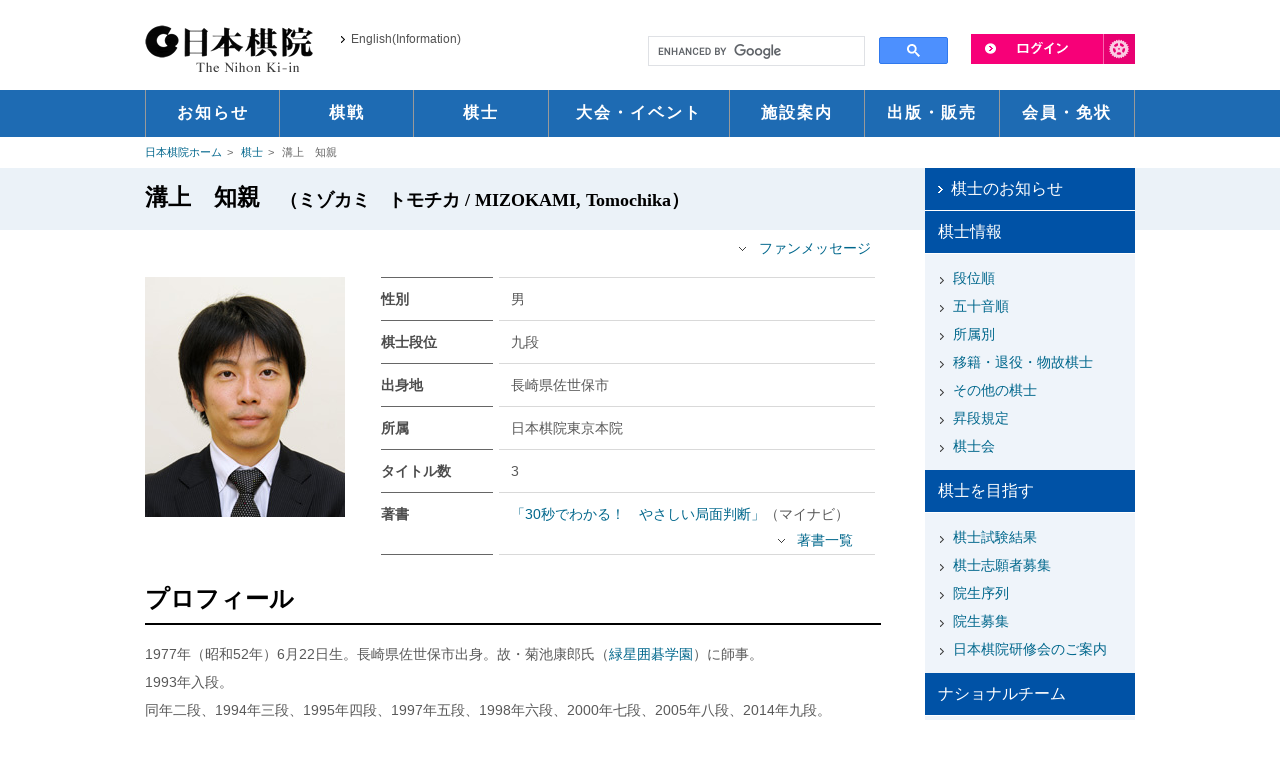

--- FILE ---
content_type: text/html
request_url: https://www.nihonkiin.or.jp/player/htm/ki000321.htm
body_size: 39181
content:
<!DOCTYPE html>
<html lang="ja">
<head>
	<meta charset="UTF-8">
	
	<meta name="description" content="日本の囲碁を代表する団体、日本棋院の囲碁公式ホームページです。／...">
<meta name="twitter:description" content="日本の囲碁を代表する団体、日本棋院の囲碁公式ホームページです。／..." />

	<meta name="keywords" content=",プロ棋士,梅沢由香里,万波佳奈,中島美絵子,万波奈穂,青葉かおり,">




	
		
		
		
		
			
			
			

			
				
			
		
		
		
		
		<title>溝上　知親&nbsp;|&nbsp;棋士&nbsp;|&nbsp;囲碁の日本棋院</title>
		<meta name="twitter:title" content="溝上　知親&nbsp;|&nbsp;棋士&nbsp;|&nbsp;囲碁の日本棋院" />
		
	
	


	
	<meta name="viewport" content="width=device-width,initial-scale=1">
	<link rel="shortcut icon" href="/common/images/favicon.ico">
	
	<link rel="alternate" type="application/atom+xml" title="Recent Entries" href="https://www.nihonkiin.or.jp/atom.xml" />
	
	
    <!-- Twitter Card -->
    <meta name="twitter:card" content="summary_large_image">
    <meta name="twitter:site" content="@Nihonkiin_pr">
    <meta name="twitter:creator" content="@Nihonkiin_pr">


    <meta name="twitter:image" content="http://www.nihonkiin.or.jp/images/twitter_card.jpg" />


    
	<!-- Open Graph Protocol -->
	<meta property="og:type" content="article">
	<meta property="og:locale" content="ja_JP">
	<meta property="og:title" content="囲碁の日本棋院">
	<meta property="og:url" content="https://www.nihonkiin.or.jp/player/htm/ki000321.html">
	
	<meta property="og:description" content="日本の囲碁を代表する団体、日本棋院の囲碁公式ホームページです。">
	<meta property="og:site_name" content="囲碁の日本棋院">
	
	<meta itemprop="description" content="日本の囲碁を代表する団体、日本棋院の囲碁公式ホームページです。">
	<meta itemprop="name" content="囲碁の日本棋院">
	<link rel="test" itemprop="url" href="https://www.nihonkiin.or.jp/">
	
	
	<link href="/common/css/reset.css" media="all" rel="stylesheet">
	<link href="/common/css/common.css?date=20250523" media="all" rel="stylesheet">
	<link href="/common/css/sp.css?date=20250620" media="all" rel="stylesheet">
	<link href="/common/css/screen.css?date=20250620" media="all" rel="stylesheet">
    <link href="/common/css/newcarousel.css" media="all" rel="stylesheet">
	<link href="/common/css/font.css" rel="alternate stylesheet" title="default">
	<link href="/common/css/fontL.css" rel="alternate stylesheet" title="large">
	<link href="/common/css/thickbox.css" media="all" rel="stylesheet">
	<link href="/common/css/print.css" media="print" rel="stylesheet">
	<script type="text/javascript" src="/common/js/jquery-1.8.3.min.js"></script>
	<!--[if lt IE 9]>
		<script src="/common/js/html5shiv-printshiv.js"></script>
		<script src="/common/js/respond.js"></script>
	<![endif]-->
	<script type="text/javascript" src="/common/js/styleswitcher.js"></script>
	<script type="text/javascript" src="/common/js/yuga.js"></script>
	<script type="text/javascript" src="/common/js/thickbox.js"></script>
	<script type="text/javascript" src="/common/js/jquery.bxslider.min.js"></script>
	
	<script type="text/javascript" src="/mt.js"></script>
	<script type="text/javascript" src="/common/js/url.js"></script>
	
	
	
	
		<script type="text/javascript" src="/common/js/fit_ifr3.0.js?auto=1"></script>
	
	
	
		
	




	



<!-- IEの場合、Edge強制移行 Start 2022.6.22 mat -->
<script>
	if(navigator.userAgent.indexOf('Trident') > 0){
		location.href = "microsoft-edge:" + location.href;
		setTimeout(autoClose,100);
	}
	function autoClose(){
		top.window.opener = top;
		top.window.open('','_parent', '');
		top.window.close();
	}
</script>
<!-- IEの場合、Edge強制移行 End 2022.6.22 mat -->

<!-- Global site tag (gtag.js) - Google Analytics -->
<script async src="https://www.googletagmanager.com/gtag/js?id=G-SPK3YLGDB6"></script>
<script>
  window.dataLayer = window.dataLayer || [];
  function gtag(){dataLayer.push(arguments);}
  gtag('js', new Date());

  gtag('config', 'G-SPK3YLGDB6');
</script>

</head>


	<body>
<header id="header">
	<div id="headerMiddle" class="inner">
		<div id="headerLogo">
			<h1 class="cl-norewrite"><a href="/"><img src="/common/images/logo.png" alt="日本棋院"></a></h1>
			<ul>
                <li class="sp_none"> <a href="/english" onclick="ga('send', 'event', 'ヘッダー', 'クリック', 'English(Information)')">English(Information)</a> </li>
                <li class="pc_none" id="menu"><a href="javascript:void(0);">MENU</a></li>
				<li class="pc_none" id="language"> <a href="/language/" onclick="ga('send', 'event', 'ヘッダー', 'クリック', 'スマホ - Language')">Language</a></li>
				<li class="pc_none" id="search"> <a href="/search/sp_search.html" target="_blank">検索</a></li>
				<li class="pc_none" id="pc"><a class="pcSiteChange" href="javascript:void(0);">PCサイト</a></li>
			</ul>
    </div>
		<!-- / #headerLogo -->
		<div id="headerRight" class="pt34">
            <div id="liLogin"><a href="#"><img src="/common/images/unav_login.png" alt="ログイン" class="btn"></a>
                <div id="dLogin">
					<p>ようこそ<span>ゲスト</span>さん</p>
					<ul>
						<li class="li_login li_no_bdr"><a href="https://mypage.nihonkiin.or.jp/login" target="_blank" onclick="ga('send', 'event', 'ログインメニュー', 'クリック', '日本棋院ID マイページ ログイン')">日本棋院IDマイページ<br>ログイン</a></li>
						<li><a href="/member/login/" onclick="ga('send', 'event', 'ログインメニュー', 'クリック', 'ログイン')">棋士コメント用ログイン</a></li>
						<li><a href="https://mypage.nihonkiin.or.jp/user/agreement" target="_blank" onclick="ga('send', 'event', 'ログインメニュー', 'クリック', '日本棋院ID マイページ')">新規ID登録 </a><br>(日本棋院IDマイページ)</li>
						<li><a href="javascript:setStartPage('https://www.nihonkiin.or.jp/')">ホームページに設定する</a></li>
					</ul>
				</div>
			</div>
			<div id="headerSearch">
                <iframe src="/search/search.html" scrolling="no"></iframe>
			</div>
			<!-- / #headerSearch -->
		</div>
		<!-- / #headerRight --> 
	</div>
	<!-- / #headerMiddle .inner -->
	<nav>
		<ul class="inner">
			<li class="li00 slidebox"><a href="/news/" onclick="ga('send', 'event', 'ヘッダー', 'クリック', 'お知らせ')"><span>お知らせ</span></a></li>
			<li class="li01 slidebox"><a href="/match/" onclick="ga('send', 'event', 'ヘッダー', 'クリック', '棋戦')"><span>棋戦</span></a></li>
			<li class="li02 slidebox"><a href="/player/" onclick="ga('send', 'event', 'ヘッダー', 'クリック', '棋士')"><span>棋士</span></a></li>
			<li class="li03 slidebox"><a href="/event/" onclick="ga('send', 'event', 'ヘッダー', 'クリック', '大会・イベント')"><span>大会・イベント</span></a></li>
			<li class="li04 slidebox"><a href="/sisetsu/" onclick="ga('send', 'event', 'ヘッダー', 'クリック', '施設案内')"><span>施設案内</span></a></li>
			<li class="li05 slidebox"><a href="/publishing/" onclick="ga('send', 'event', 'ヘッダー', 'クリック', '出版・販売')"><span>出版・販売</span></a></li>
			<li class="li06 slidebox"><a href="/member/" onclick="ga('send', 'event', 'ヘッダー', 'クリック', '会員・免状')"><span>会員・免状</span></a></li>
		</ul>
	</nav>
</header>



	
	
	

	
	


		
		
			<ul class="breadcrumb inner">
	<li><a href="/">日本棋院ホーム</a></li>
	

		
		
			
			
			
				<li><a href="/player/">棋士</a></li>
				<li>溝上　知親</li>
				
			
			
			

			
		


		

</ul>
<div id="container" class="player player_details">
<div class="h1_wrapper"><h1>溝上　知親<span>（ミゾカミ　トモチカ / MIZOKAMI, Tomochika）</span></h1></div>


	<div class="inner">
		<div id="content">
		
			
				
			

<!--
<div style="margin-bottom: 10px">
<script async
src="https://pagead2.googlesyndication.com/pagead/js/adsbygoogle.js"></script>
<!-- 日本棋院公式棋士詳細ページ --
<ins class="adsbygoogle"
      style="display:inline-block;width:736px;height:90px"
      data-ad-client="ca-pub-6375018206692817"
      data-ad-slot="8829141936"></ins>
<script>
      (adsbygoogle = window.adsbygoogle || []).push({}); </script>
</div>
-->
        
				<div class="t_right anchor_comment">
					<span class="ul_pagelink"><a href="#comments">ファンメッセージ</a></span>
				</div>
			

			
			<figure><img src="https://www.nihonkiin.or.jp/images/player/000321.jpg" alt="溝上　知親"></figure>
			
			<table class="table1">
			
				<tr>
				<th>性別</th>
				<td>男</td>
			</tr>
			
			
			<tr>
				<th>棋士段位</th>
				<td>九段</td>
			</tr>
			
			
			<tr>
				<th>出身地</th>
				<td>長崎県佐世保市</td>
			</tr>
			
			
			<tr>
				<th>所属</th>
                <td>日本棋院東京本院</td>
			</tr>
			
			
			<tr>
				<th>タイトル数</th>
				<td>3</td>
			</tr>
			
			
			
			
			
			
			
			
					
					
			
			
			
			<tr>
				<th>著書</th>
				<td><p><a href="https://book.mynavi.jp/ec/products/detail/id=23123" target="_blank">「30秒でわかる！　やさしい局面判断」</a>（マイナビ）</p>
				<span class="ul_pagelink right"><a href="#secWebPageKishiBookList">著書一覧</a></span></td>
			</tr>
			
		</table>
			
		
		<section>
			<h2>プロフィール</h2>
			<div><p>1977年（昭和52年）6月22日生。長崎県佐世保市出身。故・菊池康郎氏（<a href="https://ryokuseiigogakuen.jp/" target="_blank">緑星囲碁学園</a>）に師事。<br /> 1993年入段。<br />同年二段、1994年三段、1995年四段、1997年五段、1998年六段、2000年七段、2005年八段、2014年九段。<br /> <a href="/player/htm/ki000364.htm">加藤啓子六段</a>は夫人<br /> 日本棋院東京本院所属</p>
<p>2022年6月～2024年7月　日本棋院常務理事</p></div>
		</section>
		

<div align="center">
<script async
src="https://pagead2.googlesyndication.com/pagead/js/adsbygoogle.js?client=ca-pub-6375018206692817"
      crossorigin="anonymous"></script>
<!-- 棋士プロフィール横長 -->
<ins class="adsbygoogle"
      style="display:inline-block;width:728px;height:90px"
      data-ad-client="ca-pub-6375018206692817"
      data-ad-slot="4935311141"></ins>
<script>
      (adsbygoogle = window.adsbygoogle || []).push({}); </script>
</div>

        <script type="text/javascript" src="/common/js/player_results.js?20250910"></script>
        <section>
          <h2>棋士成績</h2>
          <table id="player-summary" class="table2">
            <caption class="t_right">更新日時：</caption>
            <thead>
              <tr>
                <th></th>
                <th>対局数</th>
                <th>勝数</th>
                <th>負数</th>
                <th>持碁</th>
                <th>無勝負</th>
              </tr>
            </thead>
            <tbody>
              <tr>
                <th>通算成績</th>
                <td></td>
                <td></td>
                <td></td>
                <td></td>
                <td></td>
              </tr>
              <tr>
                <th>本年成績</th>
                <td></td>
                <td></td>
                <td></td>
                <td></td>
                <td></td>
              </tr>
              <tr>
                <th>昨年成績</th>
                <td></td>
                <td></td>
                <td></td>
                <td></td>
                <td></td>
              </tr>
            </tbody>
          </table>
        </section>
        <section>
          <h2>対局結果と今後の予定（テレビ棋戦を除く）</h2>
          <table id="player-games" class="table2 table_tv_center">
            <caption class="t_right">更新日時：</caption>
            <thead>
              <tr>
                <th rowspan="2">対局日</th>
                <th rowspan="2">勝敗</th>
                <th rowspan="2">対局相手</th>
                <th colspan="3">棋戦</th>
              </tr>
              <tr>
                <th class="th_pale">名称</th>
                <th class="th_pale">回期</th>
                <th class="th_pale">段階</th>
              </tr>
            </thead>
            <tbody>
            </tbody>
          </table>
        </section>
        
		
		
			
		
		<div class="column1_1">
		
		
			<section class="col">
				<h2>棋戦主要履歴</h2>
				<div><dl>
<dt>平成7年（1995年）</dt>
<dd><a href="/match/kisei/020.htm">第20期棋聖戦</a>三段戦優勝</dd>
<dt>平成8年（1996年）</dt>
<dd><a href="/match/kisei/021.htm">第21期棋聖戦</a>四段戦優勝</dd>
<dt>平成10年（1998年）</dt>
<dd>大手合第1部優勝</dd>
<dt>平成11年（1999年）</dt>
<dd><a href="/match/kisei/024.htm">第24期棋聖戦</a>六段戦優勝</dd>
<dt>平成13年（2001年）</dt>
<dd>第16期NEC俊英トーナメント優勝　☆初タイトル獲得<br /> <a href="/match/kisei/026.htm">第26期棋聖戦</a>リーグ入り</dd>
<dt>平成14年（2002年）</dt>
<dd>第32回新鋭トーナメント優勝<br /> <a href="/match/meijin/028.htm">第28期名人戦</a>リーグ入り</dd>
<dt>平成16年（2004年）</dt>
<dd><a href="/match/shinjin/029.htm">第29期新人王戦</a>で坂井秀至六段を2-1で破り優勝</dd>
<dt>平成19年（2007年）</dt>
<dd><a href="/match/honinbo/063.html">第63期本因坊戦</a>リーグ入り</dd>
<dt>平成21年（2009年）</dt>
<dd><a href="/match/meijin/035.html">第35期名人戦</a>リーグ入り</dd>
</dl></div>
			</section>
		
		
		<section class="col">
			<h2>受賞歴</h2>
			<div><h3>囲碁関連受賞履歴</h3>
<dl>
<dt>平成13年（2001年）</dt>
<dd>棋道賞新人賞</dd>
</dl>
<dl>
<dt>平成16年（2004年）</dt>
<dd>通算400勝達成</dd>
<dt>平成20年（2008年）</dt>
<dd>通算500勝達成</dd>
<dt>平成24年（2012年）</dt>
<dd>通算600勝達成</dd>
<dt>平成30年（2018年）</dt>
<dd>通算700勝達成</dd>
</dl></div>
		</section>
		
		
			</div><!-- / .column1_1 -->
		
		
		<section id="secWebPageKishiBookList">
			<h2>著書一覧</h2>
			<div><p><a href="https://book.mynavi.jp/ec/products/detail/id=23123" target="_blank">「30秒でわかる！　やさしい局面判断」</a>（マイナビ）<br />「シマリの急所 小目の小ゲイマジマリ編」（マイナビ）<br />「アマの知らない実戦手筋 ～利き筋の考え方～」（マイナビ）</p></div>
		</section>
		
		
		<section>
			<h2>その他の活動実績</h2>
			<div>平成元年 ： 全国少年少女囲碁大会優勝（小学6年生）</div>
		</section>
		
		
		
			








<section id="comments" class="SecComment comments feedback">
  <h2 class="title comments-header">ファンメッセージ</h2>
	

		<div class="comment_info">
							
				<p>棋士にメッセージを送って応援しましょう。<br />棋士にメッセージを送るためには日本棋院ID でログインが必要です。</p>
				<p class="link"><a href="/member/login/">日本棋院ID でログイン</a></p>
				<p>日本棋院ID をお持ちで無い方は、新規登録をお願いします。</p>
				<p class="link"><a href="https://mypage.nihonkiin.or.jp/user/agreement" target="_blank">新規ID 登録（無料）</a></p>
					</div>
	

  
		
		
			<!--返信でない場合-->
    	<article id="comment-2553" class="comment" itemprop="comment" itemscope itemtype="http://schema.org/UserComments">
	
  <div class="comment-content" itemprop="commentText">
    <p>本日は、ご著書に揮ごういただき、さらに指導碁では丁寧に教えて頂きましてありがとうございました。お体を大切にされて、益々ご活躍ください。</p>
  </div>
	
	
		<div class="reply">
			
			<p class="comment-footer">
				<span class="spn01">[No.2553]kazu85 </span>
				<span class="spn02"> |</span>
				<span class="spn03">
					<a href="#comment-2553">2025年6月10日 17:55</a>
					
											
					
				</span>
			</p>
		</div>
	
</article>

			



	
		<div id="pageNav" class="content-nav">
			
			<ul class="pager">
	
	
		
		<li><span>1</span></li>
	
	
			</ul>
			
		</div>
	

	
	
<!---->

</section>


		
<!--
<script async
src="https://pagead2.googlesyndication.com/pagead/js/adsbygoogle.js"></script>
<!-- 日本棋院公式棋士詳細ページ --
<ins class="adsbygoogle"
      style="display:inline-block;width:736px;height:90px"
      data-ad-client="ca-pub-6375018206692817"
      data-ad-slot="8829141936"></ins>
<script>
      (adsbygoogle = window.adsbygoogle || []).push({}); </script>
-->
		</div><!-- / #content -->

        <aside id="sidenav" class="player">

<section>
		<h2><a href="/player_news/">棋士のお知らせ</a></h2>
		<h2><span>棋士情報</span></h2>
		<ul>
			<li><a href="/player/dan/">
				
					段位順
				
				</a></li>
			<li><a href="/player/kana/">
				
					五十音順
				
				</a></li>
			<li><a href="/player/group/">
				
					所属別
				
				</a></li>
			<li><a href="/player/retired/">
				
					移籍・退役・物故棋士
				
				</a></li>
			<li><a href="/player/others/">その他の棋士</a></li>
			<li><a href="/player/rank.html">昇段規定</a></li>
			<li><a href="/player/kishikai.html">棋士会</a></li>
		</ul>
		<h2><span>棋士を目指す</span></h2>
		<ul>
			<li><a href="/player/saiyou/result/">棋士試験結果</a></li>
			<li><a href="/player/saiyou/">棋士志願者募集</a></li>
			<li><a href="/player/insei/joretu/">院生序列</a></li>
			<li><a href="/player/insei/">院生募集</a></li>
			<li><a href="/player/insei/kensyukai.html">日本棋院研修会のご案内</a></li>
		</ul>
		<h2><span>ナショナルチーム</span></h2>
		<ul>
			<li><a href="/player/national/">ナショナルチームについて</a></li>
			<li class="link_list"><a href="/gnt_donation/" target="_blank">募金のお願い</a></li>
		</ul>
		<div id="playerInfo">
			<h2>棋士の情報発信</h2>
			<ul>
				<li class="li01"><a href="/player/links.html#homepage">ホームページ</a></li>
				<li class="li02"><a href="/player/links.html#blog">棋士ブログ</a></li>
				<li class="li03"><a href="/player/links.html#facebook">FACEBOOK</a></li>
				<li class="li04"><a href="/player/links.html#twitter">X（旧Twitter）</a></li>
			</ul>
		</div>
	</section>
	<p class="p_kansai"><a href="https://kansaikiin.jp/wp/prokisi/" target="_blank"><img src="/common/images/bnr_kansai_player.jpg" alt="関西棋院の棋士"></a></p>
	<section id="secCatSidenav" class="pc_none">
	<h2><span>カテゴリ</span></h2>
	<h2><a href="/match/">棋戦</a></h2>
	<h2><a href="/player/">棋士</a></h2>
	<h2><a href="/event/">囲碁大会・イベント</a></h2>
	<h2><a href="/sisetsu/">施設案内</a></h2>
	<h2><a href="/publishing/">出版・販売</a></h2>
	<h2><a href="/member/">会員情報</a></h2>
	<h2><a href="/teach/">囲碁学習・普及活動</a></h2>
	<h2><a href="/profile/">棋院概要</a></h2>
	<h2 id="liLoginSP"><a href="/member/login/">ログイン</a></h2>
</section>
<br>
<script async src="https://pagead2.googlesyndication.com/pagead/js/adsbygoogle.js"></script>
<!-- 日本棋院公式記事ページスクエア -->
<ins class="adsbygoogle" 
      style="display:inline-block;width:210px;height:210px" 
      data-ad-client="ca-pub-6375018206692817" 
      data-ad-slot="9086490363"></ins>
<script>
 (adsbygoogle = window.adsbygoogle || []).push({});</script>
</aside>

		
		
			
		
	

		</div><!-- / .inner -->
		
		
		
	</div>
	<!-- / #container -->
	<footer id="footer">


	<div id="goTop"><a href="#"></a></div>
	
	
		<iframe class="frm_foot_bnr" src="/footer_banner.html" width="100%" frameborder="0"></iframe>
	
		

	<div class="footer_ad_wrap_wrap">
    <div class="footer_ad_wrap clearfix">

<script async 
src="https://pagead2.googlesyndication.com/pagead/js/adsbygoogle.js?client=ca-pub-6375018206692817"
      crossorigin="anonymous"></script>
<!-- WWWフッター横長 -->
<ins class="adsbygoogle"
      style="display:block"
      data-ad-client="ca-pub-6375018206692817"
      data-ad-slot="5673677749"
      data-ad-format="auto"
      data-full-width-responsive="true"></ins>
<script>
      (adsbygoogle = window.adsbygoogle || []).push({});
</script>


    </div><!-- / .footer_ad_wrap -->
    </div><!-- / .footer_ad_wrap_wrap -->
	
	
	
	
	
	<div id="footerSitemap">
		<ul>
			<li><a href="/learn/" onclick="ga('send', 'event', 'フッターサイトマップ', 'クリック', '囲碁入門')">囲碁入門</a></li>
			<li><a href="https://mypage.nihonkiin.or.jp/" target="_blank" onclick="ga('send', 'event', 'フッターサイトマップ', 'クリック', '日本棋院ID マイページ')">日本棋院IDマイページ</a></li>
			<li><a href="http://u-gen.nihonkiin.or.jp/" target="_blank" onclick="ga('send', 'event', 'フッターサイトマップ', 'クリック', 'ネット対局')">ネット対局</a></li>
			<li><a href="http://njk.nihonkiin.or.jp/index_top.html" target="_blank" onclick="ga('send', 'event', 'フッターサイトマップ', 'クリック', '情報会員サービス')">情報会員サービス</a></li>
			<li><a href="http://www.rakuten.co.jp/nihonkiin/" target="_blank" onclick="ga('send', 'event', 'フッターサイトマップ', 'クリック', '出版・販売-オンラインショップ')">オンラインショップ</a></li>
			<li><a href="/news/" onclick="ga('send', 'event', 'フッターサイトマップ', 'クリック', 'お知らせ')">お知らせ</a></li>
			<li><a href="/etc/" onclick="ga('send', 'event', 'フッターサイトマップ', 'クリック', 'コラム')">コラム</a></li>
		</ul>
		<ul>
			<li><a href="/match/" onclick="ga('send', 'event', 'フッターサイトマップ', 'クリック', '棋戦')">棋戦</a>
				<ul>
					<li><a href="/match_news/" onclick="ga('send', 'event', 'フッターサイトマップ', 'クリック', '棋戦-新着情報')">新着情報</a></li>
					<li><a href="/match/internal/" onclick="ga('send', 'event', 'フッターサイトマップ', 'クリック', '棋戦-国内棋戦')">国内棋戦</a></li>
					<li><a href="/match/female/" onclick="ga('send', 'event', 'フッターサイトマップ', 'クリック', '棋戦-女性棋戦')">女性棋戦</a></li>
					<li><a href="/match/international/" onclick="ga('send', 'event', 'フッターサイトマップ', 'クリック', '棋戦-国際棋戦')">国際棋戦</a></li>
					<li><a href="/match/others/" onclick="ga('send', 'event', 'フッターサイトマップ', 'クリック', '棋戦-その他の棋戦')">その他の棋戦</a></li>
					<li><a href="/match/2week.html" onclick="ga('send', 'event', 'フッターサイトマップ', 'クリック', '棋戦-対局結果・予定')">対局結果・予定</a></li>
					<li><a href="/match/calendar.html" onclick="ga('send', 'event', 'フッターサイトマップ', 'クリック', '棋戦-棋戦カレンダー')">棋戦カレンダー</a></li>
					<li><a href="/match/kiyaku/" onclick="ga('send', 'event', 'フッターサイトマップ', 'クリック', '棋戦-日本囲碁規約')">日本囲碁規約</a></li>
				</ul>
			</li>
		</ul>
		<ul>
			<li><a href="/player/" onclick="ga('send', 'event', 'フッターサイトマップ', 'クリック', '棋士')">棋士</a>
				<ul>
					<li><a href="/player_news/" onclick="ga('send', 'event', 'フッターサイトマップ', 'クリック', '棋士-新着情報')">新着情報</a></li>
					<li><a href="/player/dan/" onclick="ga('send', 'event', 'フッターサイトマップ', 'クリック', '棋士-棋士一覧')">棋士一覧</a></li>
					<li><a href="/player/national/" onclick="ga('send', 'event', 'フッターサイトマップ', 'クリック', '棋士-ナショナルチーム')">ナショナルチーム</a></li>
					<li><a href="/player/saiyou/result/" onclick="ga('send', 'event', 'フッターサイトマップ', 'クリック', '棋士-棋士採用試験')">棋士採用試験</a></li>
					<li><a href="/player/insei/joretu/" onclick="ga('send', 'event', 'フッターサイトマップ', 'クリック', '棋士-院生序列')">院生序列</a></li>
					<li><a href="/player/kishikai.html" onclick="ga('send', 'event', 'フッターサイトマップ', 'クリック', '棋士-棋士会')">棋士会</a></li>
					<li class="player_info">棋士<a href="/player/links.html#homepage" onclick="ga('send', 'event', 'フッターサイトマップ', 'クリック', '棋士-棋士[HP]')">［HP］</a> <a href="/player/links.html#blog" onclick="ga('send', 'event', 'フッターサイトマップ', 'クリック', '棋士-棋士[Blog]')">［Blog］</a> <a href="/player/links.html#fb" onclick="ga('send', 'event', 'フッターサイトマップ', 'クリック', '棋士-棋士[Facebook]')">［Facebook］</a> <a href="/player/links.html#twitter" onclick="ga('send', 'event', 'フッターサイトマップ', 'クリック', '棋士-棋士[X（旧twitter）]')">［X（旧twitter）］</a></li>
				</ul>
			</li>
		</ul>
		<ul>
			<li><a href="/event/" onclick="ga('send', 'event', 'フッターサイトマップ', 'クリック', '囲碁大会・イベント')">囲碁大会・イベント</a>
				<ul>
					<li><a href="/event/news/" onclick="ga('send', 'event', 'フッターサイトマップ', 'クリック', '囲碁大会イベント-新着情報')">新着情報</a></li>
					<li><a href="/event/taikai/" onclick="ga('send', 'event', 'フッターサイトマップ', 'クリック', '囲碁大会イベント-囲碁大会')">囲碁大会</a></li>
					<li><a href="/event/events/" onclick="ga('send', 'event', 'フッターサイトマップ', 'クリック', '囲碁大会イベント-解説会・イベント')">解説会・イベント</a></li>
					<li><a href="/event/amakisen/" onclick="ga('send', 'event', 'フッターサイトマップ', 'クリック', '囲碁大会イベント-アマ大会一覧')">アマ大会一覧</a></li>
					<li><a href="/event/support/" onclick="ga('send', 'event', 'フッターサイトマップ', 'クリック', '囲碁大会イベント-後援申請')">後援申請</a></li>
					<li><a href="/event/support/kishi_haken.html" onclick="ga('send', 'event', 'フッターサイトマップ', 'クリック', '囲碁大会イベント-棋士派遣')">棋士派遣</a></li>
				</ul>
			</li>
		</ul>
		<ul>
			<li><a href="/sisetsu/" onclick="ga('send', 'event', 'フッターサイトマップ', 'クリック', '施設案内')">施設案内</a>
				<ul>
					<li><a href="/sisetsu/ichigaya/" onclick="ga('send', 'event', 'フッターサイトマップ', 'クリック', '施設案内-市ヶ谷本院')">東京本院</a></li>
					<li><a href="/sisetsu/yurakucho/" onclick="ga('send', 'event', 'フッターサイトマップ', 'クリック', '施設案内-有楽町囲碁センター')">有楽町囲碁センター</a></li>
					<li><a href="/sisetsu/chubu/" onclick="ga('send', 'event', 'フッターサイトマップ', 'クリック', '施設案内-中部総本部')">中部総本部</a></li>
					<li><a href="/sisetsu/kansai/" onclick="ga('send', 'event', 'フッターサイトマップ', 'クリック', '施設案内-関西総本部')">関西総本部</a></li>
					<li><a href="/sisetsu/umeda/" onclick="ga('send', 'event', 'フッターサイトマップ', 'クリック', '施設案内-梅田囲碁サロン')">梅田囲碁サロン</a></li>
					<li><a href="/profile/sisetsu/kaigai.html" onclick="ga('send', 'event', 'フッターサイトマップ', 'クリック', '施設案内-海外施設')">海外施設</a></li>
				</ul>
			</li>
		</ul>
		<ul>
			<li><a href="/publishing/" onclick="ga('send', 'event', 'フッターサイトマップ', 'クリック', '出版・販売')">出版・販売</a>
				<ul>
					<li><a href="/publishing/news/" onclick="ga('send', 'event', 'フッターサイトマップ', 'クリック', '出版・販売情報-新着情報')">新着情報</a></li>
					<li><a href="/publishing/go_world/" onclick="ga('send', 'event', 'フッターサイトマップ', 'クリック', '出版・販売-碁ワールド')">碁ワールド</a></li>
                	<li><a href="https://nihonkiin.net/" target="_blank" onclick="ga('send', 'event', 'フッターサイトマップ', 'クリック', '出版・販売-棋道web')">棋道web</a></li>
					<li><a href="/publishing/go_weekly/" onclick="ga('send', 'event', 'フッターサイトマップ', 'クリック', '出版・販売-週刊碁（バックナンバー）')">週刊碁（バックナンバー）</a></li>
					<li><a href="/publishing/igo_mirai/" onclick="ga('send', 'event', 'フッターサイトマップ', 'クリック', '出版・販売-囲碁未来（バックナンバー）')">囲碁未来（バックナンバー）</a></li>
					<li><a href="/publishing/books/" onclick="ga('send', 'event', 'フッターサイトマップ', 'クリック', '出版・販売-書籍')">書籍</a></li>
                    <!-- li><a href="/publishing/books/ebook/" onclick="ga('send', 'event', 'フッターサイトマップ', 'クリック', '電子書籍')">電子書籍</a></li -->
					<li><a href="http://www.rakuten.co.jp/nihonkiin/" target="_blank" onclick="ga('send', 'event', 'フッターサイトマップ', 'クリック', '出版・販売-オンラインショップ')">オンラインショップ</a></li>
				</ul>
			</li>
		</ul>
		<ul>
			<li><a href="/member/" onclick="ga('send', 'event', 'フッターサイトマップ', 'クリック', '会員組織')">会員組織</a>
				<ul>
					<li><a href="/member/" onclick="ga('send', 'event', 'フッターサイトマップ', 'クリック', '会員情報-個人会員')">個人会員</a></li>
					<li><a href="/member/index.html#houjinMember" onclick="ga('send', 'event', 'フッターサイトマップ', 'クリック', '会員情報-法人会員')">法人会員</a></li>
				</ul>
			</li>
		</ul>
		<ul>
			<li><a href="/teach/" onclick="ga('send', 'event', 'フッターサイトマップ', 'クリック', '囲碁学習・普及活動')">囲碁学習・普及活動</a>
				<ul>
					<li><a href="/teach/lesson/" onclick="ga('send', 'event', 'フッターサイトマップ', 'クリック', '囲碁学習・普及活動-楽しい囲碁入門')">楽しい囲碁入門</a></li>
					<li><a href="/teach/kiin_editor/" onclick="ga('send', 'event', 'フッターサイトマップ', 'クリック', '囲碁学習・普及活動-Kiin Editor')">Kiin Editor</a></li>
					<li><a href="/teach/app/" onclick="ga('send', 'event', 'フッターサイトマップ', 'クリック', '囲碁学習・普及活動-スマホアプリ')">スマホアプリ</a></li>
					<li><a href="/teach/school/" onclick="ga('send', 'event', 'フッターサイトマップ', 'クリック', '囲碁学習・普及活動-全国の囲碁教室')">全国の囲碁教室</a></li>
					<li><a href="/teach/menjo.html" onclick="ga('send', 'event', 'フッターサイトマップ', 'クリック', '囲碁学習・普及活動-免状の取得')">免状の取得</a></li>
					<li><a href="/teach/gakkouigo/" onclick="ga('send', 'event', 'フッターサイトマップ', 'クリック', '囲碁学習・普及活動-普及事業')">普及事業</a></li>
					<li><a href="/teach/hukyu.html" onclick="ga('send', 'event', 'フッターサイトマップ', 'クリック', '囲碁学習・普及活動-指導者育成')">指導者育成</a></li>
					<li><a href="/teach/igotaishi_profile.html" onclick="ga('send', 'event', 'フッターサイトマップ', 'クリック', '囲碁学習・普及活動-囲碁大使')">囲碁大使</a></li>
				</ul>
			</li>
		</ul>
		<ul>
			<li><a href="/link/" onclick="ga('send', 'event', 'フッターサイトマップ', 'クリック', 'リンク')">リンク</a>
				<ul>
					<li><a href="/link/index.html#kiin" onclick="ga('send', 'event', 'フッターサイトマップ', 'クリック', 'リンク-日本棋院支部')">日本棋院支部</a></li>
					<li><a href="/link/index.html#school" onclick="ga('send', 'event', 'フッターサイトマップ', 'クリック', 'リンク-学校囲碁部・教室')">学校囲碁部・教室</a></li>
					<li><a href="/link/index.html#domestic" onclick="ga('send', 'event', 'フッターサイトマップ', 'クリック', 'リンク-国内の囲碁団体')">国内の囲碁団体</a></li>
					<li><a href="/link/index.html#abroad" onclick="ga('send', 'event', 'フッターサイトマップ', 'クリック', 'リンク-国外の囲碁団')">国外の囲碁団体</a></li>
					<li><a href="/link/index.html#sports" onclick="ga('send', 'event', 'フッターサイトマップ', 'クリック', 'リンク-頭脳スポーツ')">頭脳スポーツ</a></li>
					<li><a href="/link/index.html#abroad2" onclick="ga('send', 'event', 'フッターサイトマップ', 'クリック', 'リンク-文化庁・海外普及')">文化庁・海外普及</a></li>
				</ul>
			</li>
		</ul>
		<ul>
			<li><a href="/profile/" onclick="ga('send', 'event', 'フッターサイトマップ', 'クリック', '棋院概要')">棋院概要</a>
				<ul>
					<li><a href="/profile/gaiyou" onclick="ga('send', 'event', 'フッターサイトマップ', 'クリック', '棋院概要-組織概要')">組織概要</a></li>
					<li><a href="/profile/service/" onclick="ga('send', 'event', 'フッターサイトマップ', 'クリック', '棋院概要-事業内容')">事業内容</a></li>
					<li><a href="/profile/enkaku/" onclick="ga('send', 'event', 'フッターサイトマップ', 'クリック', '棋院概要-沿革')">沿革</a></li>
					<li><a href="/profile/info/officialaccount.html" onclick="ga('send', 'event', 'フッターサイトマップ', 'クリック', '棋院概要-公式アカウント一覧')">公式アカウント一覧</a></li>
					<li><a href="/profile/partner/kisen.html" onclick="ga('send', 'event', 'フッターサイトマップ', 'クリック', '棋院概要-スポンサー')">スポンサー</a></li>
					<li><a href="/profile/faq/" onclick="ga('send', 'event', 'フッターサイトマップ', 'クリック', '棋院概要-よくあるご質問')">よくあるご質問</a></li>
					<li><a href="/profile/inquiry/" onclick="ga('send', 'event', 'フッターサイトマップ', 'クリック', '棋院概要-お問い合わせ')">お問い合わせ</a></li>
				</ul>
			</li>
		</ul>
	</div>
	<!-- / #footer_sitemap -->
	<div id="footerBottom">
		<div class="inner">
			<p id="footerLogo" class="sp_none"><img src="/common/images/logo_footer.png" alt="日本棋院"></p>
			<div id="footerRight">
				<ul>
					<li><a href="/sitepolicy/" onclick="ga('send', 'event', 'フッター', 'クリック', 'サイトポリシー')">サイトポリシー</a></li>
					<li class="pc_none"><a href="/profile/" onclick="ga('send', 'event', 'フッター', 'クリック', '棋院概要')">棋院概要</a></li>
					<li><a href="/sitepolicy/link.html" onclick="ga('send', 'event', 'フッター', 'クリック', '棋譜使用・リンクについて')">棋譜使用・リンクについて</a></li>
					<li><a href="/privacy/" onclick="ga('send', 'event', 'フッター', 'クリック', '個人情報保護方針')">個人情報保護方針</a></li>
					<!-- li><a href="/socialmediapolicy/" onclick="ga('send', 'event', 'フッター', 'クリック', 'SNS活用ガイドライン')">SNS活用ガイドライン</a></li -->
					<!-- li class="pc_none"><a href="/link/" onclick="ga('send', 'event', 'フッター', 'クリック', 'リンク')">リンク</a></li -->
					<li><a href="/profile/inquiry/" onclick="ga('send', 'event', 'フッター', 'クリック', 'お問い合わせ')">お問い合わせ</a></li>
					<li><a href="/sitemap/" onclick="ga('send', 'event', 'フッター', 'クリック', 'サイトマップ')">サイトマップ</a></li>
				</ul>
				<p id="pcView" class="pc_none"><a class="pcSiteChange" href="javascript:void(0);">PCサイト</a></p>
				<p class="copyright">Copyright (c) 1996-<script>D = new Date();Y = D.getFullYear();document.write(Y);</script> Nihonkiin all rights reserved.</p>
			</div>
		</div>
		<!-- / #footer_right --> 
	</div>
	<!-- / #footer_bottom --> 
</footer>
<!-- Footer -->
<!--<aside id="sidenav_sp" class="sidenav_sub pc_none">
	<section id="secCatSidenav">
		<h2><span>カテゴリ</span></h2>
		<h2><a href="/match/">棋戦</a></h2>
		<h2><a href="/player/">棋士</a></h2>
		<h2><a href="/event/">囲碁大会・イベント</a></h2>
		<h2><a href="/sisetsu/">施設案内</a></h2>
		<h2><a href="/publishing/">出版・販売</a></h2>
		<h2><a href="/member/">会員情報</a></h2>
		<h2><a href="/teach/">囲碁学習・普及活動</a></h2>
		<h2><a href="/profile/">棋院概要</a></h2>
		<h2 id="liLoginSP"><a href="/member/login/">ログイン</a></h2>
	</section>
</aside>
-->

<script type="text/javascript" src="/common/js/main.js?date=20250526"></script> 
<script>
	$(function(){
		//メインバナー0件の場合はバナーエリアを非表示にする
		if( $('.slider1 li').length < 1 ){
			$('#bnrHeader').css('display','none');
		}
		//メインバナー1件の場合はスライドOFF
		var n = $(".slider1 li").length;
		if( n > 1 ){
			var mainBnr = $('.slider1').bxSlider({
				auto: true,
				pause: 8000,
				speed: 500,
				onSlideAfter: function(){
				mainBnr.startAuto();
				}
			});
		}
		$('.slider2').bxSlider({
			auto: true,
			pager:false,
			minSlides: 5,
			maxSlides: 5,
			slideWidth: 160,
			slideMargin: 30,
			moveSlides: 1,
			speed: 1000,
		});
	});
</script>


	


<script>
  (function(i,s,o,g,r,a,m){i['GoogleAnalyticsObject']=r;i[r]=i[r]||function(){
  (i[r].q=i[r].q||[]).push(arguments)},i[r].l=1*new Date();a=s.createElement(o),
  m=s.getElementsByTagName(o)[0];a.async=1;a.src=g;m.parentNode.insertBefore(a,m)
  })(window,document,'script','//www.google-analytics.com/analytics.js','ga');
  ga('create', 'UA-2296944-1', 'auto');
  ga('require', 'displayfeatures');
  ga('send', 'pageview');

</script>

<script type="text/javascript">
piAId = '347981';
piCId = '1277';

(function() {
 function async_load(){
  var s = document.createElement('script'); s.type = 'text/javascript';
  s.src = ('https:' == document.location.protocol ? 'https://pi' : 'http://cdn') + '.pardot.com/pd.js';
  var c = document.getElementsByTagName('script')[0]; c.parentNode.insertBefore(s, c);
 }
 if(window.attachEvent) { window.attachEvent('onload', async_load); }
 else { window.addEventListener('load', async_load, false); }
})();
</script>

<!-- 20200715 HM delete ST
<script>
window.addEventListener("wovnLangChanged", function() {
	console.log("called");
	var e = WOVN.io.getCurrentLang();
	ga('send', 'event', 'WOVN', 'Change language',
   		'changet to:' + e.name, e);
});
</script>
20200715 HM delete ED -->

</body>
</html>





--- FILE ---
content_type: text/html; charset=utf-8
request_url: https://www.google.com/recaptcha/api2/aframe
body_size: 114
content:
<!DOCTYPE HTML><html><head><meta http-equiv="content-type" content="text/html; charset=UTF-8"></head><body><script nonce="TnvMkmizfUKgGxALRwaJ-A">/** Anti-fraud and anti-abuse applications only. See google.com/recaptcha */ try{var clients={'sodar':'https://pagead2.googlesyndication.com/pagead/sodar?'};window.addEventListener("message",function(a){try{if(a.source===window.parent){var b=JSON.parse(a.data);var c=clients[b['id']];if(c){var d=document.createElement('img');d.src=c+b['params']+'&rc='+(localStorage.getItem("rc::a")?sessionStorage.getItem("rc::b"):"");window.document.body.appendChild(d);sessionStorage.setItem("rc::e",parseInt(sessionStorage.getItem("rc::e")||0)+1);localStorage.setItem("rc::h",'1768921290076');}}}catch(b){}});window.parent.postMessage("_grecaptcha_ready", "*");}catch(b){}</script></body></html>

--- FILE ---
content_type: text/css
request_url: https://www.nihonkiin.or.jp/common/css/sp.css?date=20250620
body_size: 66479
content:
@charset "UTF-8";

/**==================================================
	アルファベット順
	abcdefghijklmnopqrstuvwxyz
　アルファベット一覧

	-----書式-------------------------
	セレクター {
		プロパティ: 値;
	}
	-----------------------------------
	プロパティはアルファベット順で記述する
==================================================*/
@media screen and (max-width: 740px) {
/* ----------------------------------------
 * 共通
 * ---------------------------------------- */
html {
	-webkit-text-size-adjust: 100%;	
}
body {
	color: #595959;
	font-family: 'メイリオ', Meiryo, 'ヒラギノ角ゴ Pro W3', 'Hiragino Kaku Gothic Pro', sans-serif;
	line-height: 2;
	overflow-x: hidden;
	width: 100%;
	height:100%;
	font-size: 13px;
	position:relative;
}
a {
	text-decoration: none;
	color: #00678C;
}
img {
	/*width: 100%;*/
	vertical-align: top;
	height: auto;
}
em {
	font-weight: bold;
}
.right,
.left{
	float:none !important;
}
/**
		スマホサイトでは表示しない要素の一覧
	*/
#sidenav p,
#content .aside_top p,
#footerSitemap,
#footerBnr,
#headerUnav,
#header #headerRight,
#bnrHeaderSide,
#header nav,
#social,
.breadcrumb,
.twitter,
.blog,
.facebook,
.ul_link_buttons,
#frm_foot_bnr,
.frm_foot_bnr {
	display: none;
}
.sp_none {
	display: none !important;
}
/* スマホ専用クラス
	======================================= */
/*テーブルをスクロール表示する*/
.match_detail.match_rekidai table,
.table_w,
.nittei {
 display: block;
 width: auto!important;
 position: relative;
 overflow-x: auto;
 overflow:scroll;
 white-space: nowrap;
 -webkit-overflow-scrolling:touch;
 margin-left: 15px;
}
.match_detail.match_rekidai table th,
.match_detail.match_rekidai table td,
.table_w th,
.table_w td,
.nittei th,
.nittei td {
 text-align:center;
 vertical-align:middle;
 padding:3px !important;
 font-size:13px;
}
/*画像を100%表示しない*/
.img_auto {
	width:auto!important;
}
/*画像を100%表示する*/
.img100,
h2 img {
	width:100%!important;
	height:auto;
}
.img80 {
	width:80%!important;
	height:auto;
}


/* clearfix
======================================= */
.clearfix:before,
.clearfix:after {
	content: "";
	display: block;
	overflow: hidden!important;
}
.clearfix:after {
	clear: both;
}
.clear_both {
	clear: both;
}
/* ヘッダー
======================================= */
#header #headerLogo {
	overflow: hidden;
	padding:10px;
}
#header #headerLogo h1 {
	float: left;
	height: 40px;
	width: 106px;
}
#header #headerLogo h1 img {
	width: 100%;
}

#header #headerLogo ul {
	float: right;
}
#header #headerLogo ul li {
	float: right;
	margin-left: 8px;
}
#header #headerLogo ul li a {
	text-indent: -9999px;
}
#header #headerLogo ul li#pc a {
	background: url(../images/sp/pc_view_hd.png);
	background-size: 35px 31px;
	display: block;
	margin-top: 7px;
	height: 31px;
	width: 35px;
}
#header #headerLogo ul li#search a {
	background: url(../images/sp/search.png);
	background-size: 20px 33px;
	display: block;
	height: 33px;
	margin-top: 6px;
	width: 20px;
}
#header #headerLogo ul li#language a {
	background: url(../images/sp/language.png);
	background-size: 40px 33px;
	display: block;
	height: 33px;
	margin-top: 6px;
	width: 40px;
}
#header #headerLogo ul li#menu a {
	background-image: url(../images/sp/menu_btn.png);
	background-size: 39px 42px;
	display: block;
	height: 39px;
	margin-top: 3px;
	width: 42px;
	/*cursor: pointer;*/
}
#header #headerLogo ul li#menu a.close {
	background-image: url(../images/sp/menu_btn_close.png);
}
#home #header #headerLogo ul li#menu {
	display:none;
}

/*　グローバルナビ(トップページのみ)
======================================= */
nav.pc_none {
	overflow: hidden;
	margin-bottom: 24px;
	display: table;
}
nav.pc_none li {
	float: left;
	display: table-cell;
	vertical-align: middle;
	background-color: #0056a2;
	width: 33.33%;
	-webkit-box-sizing: border-box;
	-moz-box-sizing: border-box;
	box-sizing: border-box;
	border: 1px solid #fff;
	border-width: 0 1px 1px 0;
}
nav.pc_none li:nth-child(3),
nav.pc_none li:nth-child(6),
nav.pc_none li:nth-child(9) {
	border-right: none;
}
nav.pc_none #liLoginSP {
	background-color: #f70078;
}
nav.pc_none li a {
	vertical-align: middle;
	height: 46px;
	color: #fff;
	font-size: 15px;
	font-weight: bold;
	line-height: 1.5;
	text-align: center;
	padding: 10px 0;
	width: 18.3%;
	display: table-cell;
}
/* サイドナビ
======================================= */
/*#sidenav_sp {
	position: absolute;
	margin-left: -500px;
	top: 62px;
	width: 90%;
	z-index:99999;
}
#sidenav_sp h2 {
	background: url(../images/sp/side_arrow.png) no-repeat 25px center #0056A2;
	background-size: 5px 9px;
	color: #fff;
	padding: 0 1px;
}
#sidenav_sp h2 a {
	color: #fff;
	display: block;
	font-weight: normal !important;
	padding: 10px 40px;
	border-bottom: 1px solid #669AC7;
	font-size: 15px;
}
#sidenav_sp h2 span {
	background: #004581;
	display: block;
	font-weight: normal !important;
	padding: 10px 28px;
	border-bottom: 1px solid #669AC7;
	font-size: 15px;
}
#sidenav_sp h3 {
	background: #045daa;
	color: #fff;
	padding: 0 28px;
}
#sidenav_sp ul li {
	background: #3378B5;
	padding: 6px 10px;
	font-size: 14px;
}
#sidenav_sp ul li ul li {
	padding-left: 20px;
}
#sidenav_sp ul li span,
#sidenav_sp ul li a,
#sidenav_sp li a[target="_blank"] {
	background: url(../images/sp/side_arrow2.png) no-repeat 30px center;
	background-size: 5px 8px;
	color: #fff;
	padding-left: 45px;
}
#sidenav_sp li a[target="_blank"] {
	background-image: url(../images/sp/side_arrow2.png), url(../images/ico_extlink.png)!important;
	background-position: 30px 50%, 100% 50%!important;
	background-size: 5px 8px, 12px 12px!important;
	background-repeat:no-repeat!important;
	padding: 0 20px 0 45px!important;
}
#sidenav_sp .link_list {
	margin: 0;
}

#sidenav_sp .arch_btn {
	background-image: none;
	padding-left: 0;
}
#sidenav_sp .arch_btn img {
	width: 13px;
	margin:.5em 0 0 .5em;
}
#sidenav_sp .lst_m {
	margin: 10px 10px 0 10px;
	overflow: hidden;
}
#sidenav_sp .lst_m li {
	float: left;
	width: 50%;
	padding: 0;
}
*/



#sidenav,
#sidenav + #secCatSidenav {
	/*position: absolute;
	margin-left: 500px;
	top: 62px;
	width: 0;
	z-index:99999;
	display:none;
	background-color: #fff;*/
	/*width: 0;*/
	/*height:0;*/
	display:none;
	width:90%;
	right:0;
	/*left: -90%;*/
	/*right: -90%;*/
	position: absolute;
	top: 62px;
	z-index:99999;
}
#sidenav.sidenav_top {/*PCのサイドバーはコンテンツの下に表示*/
	position:relative;
	margin-left: 0;
	margin-right: 0!important;
	width: 100%;
	z-index:0;
	display:block;
	top: 0;
	right: 0;
	left: 0;
}
#content #sidenav section#secCatSidenav {/*グローバルナビ*/
	margin-left: 0!important;
}
#container #sidenav h2,
#container #secCatSidenav h2 {
	background-image: url(../images/sp/side_arrow.png);
	background-repeat: no-repeat;
	background-position: 25px 50%;
	background-color: #004581;
	background-size: 5px 9px;
	border-bottom: 1px solid #669AC7;
	color: #fff;
	padding: 0 0 0 30px;
	font-family: inherit;
	font-size: 17px;
	margin: 0;
	clear: none;
}
#container #secCatSidenav h2:first-child {
	background-image: none;
	padding: 0 0 0 10px;
}
#sidenav h2 a,
#sidenav h2 span,
#secCatSidenav h2 a,
#secCatSidenav h2 span {
	color: #fff;
	display: block;
	font-weight: normal !important;
	padding: 10px;
	font-size: 15px;
}
#secCatSidenav h2#liLoginSP {
	background-color: #f70078;
}
#sidenav h3 {
	background-color: #045daa;
	color: #fff;
	padding: 0 28px;
}
#sidenav ul li {
	background-color: #3378B5;
	padding: 6px 10px;
	font-size: 14px;
}
#sidenav ul li ul li {
	padding-left: 20px;
}
#sidenav ul li span,
#sidenav ul li a,
#sidenav li a[target="_blank"] {
	background: url(../images/sp/side_arrow2.png) no-repeat 30px center;
	background-size: 5px 8px;
	color: #fff;
	padding-left: 45px;
}
#sidenav li a[target="_blank"] {
	background-image: url(../images/sp/side_arrow2.png), url(../images/ico_extlink.png)!important;
	background-position: 30px 50%, 100% 50%!important;
	background-size: 5px 8px, 12px 12px!important;
	background-repeat:no-repeat!important;
	padding: 0 20px 0 45px!important;
}
#sidenav .link_list {
	margin: 0;
}

#sidenav .arch_btn {
	background-image: none;
	padding-left: 0;
}
#sidenav .arch_btn img {
	width: 13px;
	margin:.5em 0 0 .5em;
}
#sidenav .lst_m {
	margin: 10px 10px 0 10px;
	overflow: hidden;
}
#sidenav .lst_m li {
	float: left;
	width: 50%;
	padding: 0;
}


/*棋士情報*/
#playerInfo {
	margin-bottom: 30px;
}
#sidenav #playerInfo {
	margin-bottom: 0;
}
#playerInfo h2,
#content #playerInfo h3 {
	background-color: #000;
	background-image: none;
	line-height: 42px;
	padding: 0 28px;
	margin: 0;
	font-weight: normal;
	color: #fff;
	font-size: 15px;
	border-bottom: none!important;
}
#sidenav .p_kansai {
	background-color: transparent;
	margin:0;
	padding: 0;
}
#sidenav .p_kansai img{
	width:100%;
}
/*施設案内　連絡先情報*/
#sidenav #secContact h2,
#sidenav #secContact h2 span {
	background-color: #000;
	border-bottom: none!important;
	background-image: none;
}
#sidenav #secContact .p_tel,
#sidenav #secContact .p_tel {
	background-color: #E5E5E5;
	font-weight: bold;
	color: #000;
	font-size: 18px;
	background-image: url(/common/images/ico_tel.png);
	background-repeat: no-repeat;
	background-position: 10px 50%;
}
#sidenav #secContact p,
#sidenav #secContact p {
	display:block;
	background-color: #C9C9C9;
	padding: 5px 0 5px 39px;
}

/* フッター
======================================= */
#footer {
	position: relative;
}
/*トップに戻るボタン*/
#footer #goTop {
	bottom: 120px;
	position: absolute;
	right: 5%;
	z-index: 99999;
}
#goTop a {
	position: fixed;
	bottom: 10px;
	right: 10px;
	z-index:10000;
	width: 63px;
	height: 63px;
	background-image: url(../images/gotop.png);
	background-repeat: no-repeat;
	display: block;
}
#footerRight {
	background: #EBF2F8;
	clear: both;
	padding: 20px 0 0;
}
#footerRight ul {
	margin: 0 auto;
	width: 90%;
}
#footerRight ul li {
	background: #fff;
	margin-bottom: 5px;
}
#footerRight ul li a {
	background: url(../images/sp/foot_arrow.png) 5% center no-repeat;
	background-size: 5px 9px;
	display: block;
	padding: 10px 29px;
}
#footerRight .copyright {
	background: #0054A4;
	color: #FFF;
	font-size: 75%;
	padding: 25px 0;
	text-align: center;
	margin: 0 !important;
}
#pcView {
}
#pcView a {
	display: block;
	height: 31px;
	width: 140px;
	background: url(../images/sp/pc_view.png);
	background-size: 140px 31px;
	margin: 25px auto 20px;
	text-indent: -9999px;
}
/*　バナー
==================================================*/
/*メインバナー・カテゴリトップ共通*/
/*bxslider*/
.bx-wrapper {
	position: relative;
	margin: 0 auto 20px;
	padding: 0;
}
/*#bnrHeader {
	overflow: hidden;
}*/

/*↓bx-sliderの読み込み前に画像が積み重なる現象を回避*/
.slider1 {
	min-height:87px;
}
.slider1 li {
	display: none;
}
.slider1 li:first-child {
	display: block!important;
}
.bx-viewport .slider1 li {
	display: block!important;
}
/*↑bx-sliderの読み込み前に画像が積み重なる現象を回避*/

.bx-wrapper img,
.slider1 li img {
	/*width: 100%;
	height:auto;*/
	max-width: 100%;
	height:auto;
	display: block;
	margin:0 auto;
}
.bx-wrapper .bx-viewport {
	/*fix other elements on the page moving (on Chrome)*/
	-webkit-transform: translatez(0);
	-moz-transform: translatez(0);
	-ms-transform: translatez(0);
	-o-transform: translatez(0);
	transform: translatez(0);
}
.bx-wrapper .bx-pager,
.bx-wrapper .bx-controls-auto {
	position: absolute;
	bottom: 0;
	right: 13px;
}
/* LOADER */
.bx-wrapper .bx-loading {
	min-height: 50px;
	background: url(../images/bx_loader.gif) center center no-repeat #fff;
	height: 100%;
	width: 100%;
	position: absolute;
	top: 0;
	left: 0;
	z-index: 2000;
}
/* DIRECTION CONTROLS (NEXT / PREV) */
.bx-wrapper .bx-prev {
	left: 0;
	background-image: url(../images/slider1_arrow_l.gif);
}
.bx-wrapper .bx-next {
	right: 0;
	background-image: url(../images/slider1_arrow_r.gif);
}
#footerBnr .bx-wrapper .bx-prev {
	left: -38px;
	background-image: url(../images/slider2_arrow_l.gif);
}
#footerBnr .bx-wrapper .bx-next {
	right: -38px;
	background-image: url(../images/slider2_arrow_r.gif);
}
.bx-wrapper .bx-controls-direction a {
	background-repeat: no-repeat;
	background-size: 23px 23px;
	position: absolute;
	top: 50%;
	margin-top: -12px;
	outline: 0;
	width: 23px;
	height: 23px;
	text-indent: -9999px;
	z-index: 9999;
}
/* PAGER */
.bx-wrapper .bx-pager .bx-pager-item,
.bx-wrapper .bx-controls-auto .bx-controls-auto-item {
	display: none;
}
/* ベースレイアウト
======================================= */
#container {
	overflow-x: hidden;
}
#content {
	padding: 0 10px 20px;
}
/* 見出し
	======================================= */
#container .h1_wrapper {
	background-color: #EBF2F8;
	margin-bottom: 10px!important;
	/*	position: static;
	z-index: 0;*/
}
#container h1 {
	clear: both;
	color: #000;
	font-family: "ヒラギノ明朝 Pro W3", "Hiragino Mincho Pro", serif;
	font-size: 19px;
	line-height: 1.3;
	padding: 7px 15px;
}
#container h1 span {
	font-size: 14px;
	padding-left: 20px;
	display: inline-block;
	vertical-align: middle;
}
#container h2,
h2.news_title {
	font-family: "ヒラギノ明朝 Pro W3", "Hiragino Mincho Pro", serif;
	font-size: 17px;
	color: #000;
	border-bottom: 2px solid #000;
	margin: 0 -15px 15px;
	padding: 0 15px;
	clear: both;
}
h2.news_title {
	padding: 0 15px!important;
	margin: 0 0 15px!important;
}
#content h3 {
	border-bottom: 2px dotted #000;
	color: #000;
	font-family: "ヒラギノ明朝 Pro W3", "Hiragino Mincho Pro", serif;
	font-size: 16px;
	margin: 0 0 15px;
}
#content h4 {
	background: url(../images/sp/sp_h4.png) no-repeat left center;
	background-size: 13px 3px;
	color: #000;
	font-family: "ヒラギノ明朝 Pro W3", "Hiragino Mincho Pro", serif;
	font-size: 14px;
	margin: 0;
	padding-left: 20px;
}
#content .lead {
	color: #000;
	font-size: 14px;
	font-weight: bold;
}
/*#content .sp_inner {
	padding: 0 15px;
}*/
#content section {
	margin-bottom: 30px;
}
#content p {
	margin: 0 0 1em;
}
#content li p {
	margin-bottom: 0;
}
/* 注意
======================================= */
p.attention {
	margin-bottom: 5px;
	padding-left: 1.5em;
	text-indent: -1.5em;
}
p.attention span,
span.attention {
	color: #f06;
	padding-right: 0.5em;
}
/* リストマークなし
	======================================= */
.no_list li {
	/*padding-left: 15px;
	padding-right: 15px;*/
}
/* リストマークなし
	======================================= */
.no_list_flat li {
	padding-left: 15px;
	display: inline-block;
}
/* 
	======================================= */
.link_flat li,
.search_box li {
	background-image: url(../images/arrow_gray.png);
	background-position: 10px .7em;
	background-repeat: no-repeat;
	padding: 0 10px 0 23px;
	line-height: 2.2;
	display: inline-block;
	margin:0;
}
.search_box ul {
	/*margin-left: 15px;*/
}
/* ページ内リンク
	======================================= */
.ul_pagelink {
	border-top: 1px solid #B3B3B3;
	overflow: hidden;
	margin:0 -15px;
}
.ul_pagelink li {
	background: #EEE;
	border-bottom: 1px solid #B3B3B3;
	float: left;
	width: 50%;
	-webkit-box-sizing: border-box;
	-moz-box-sizing: border-box;
	box-sizing: border-box;
}
.ul_pagelink li:nth-child(odd) {
	border-right: 1px solid #B3B3B3;
}
.ul_pagelink a {
	background-image: url(../images/sp/inlink_arrow.png);
	background-size: 9px 6px;
	background-position: 16px 1em;
	background-repeat: no-repeat;
	padding: 7px 7px 0 35px;
	display: block;
	vertical-align: middle;
	line-height: 1.5;
}

/* リンクリスト
	======================================= */
.link_list {
	/*margin:0 15px;*/
}
.link_list li,
.link {
	background-image: url(../images/arrow_gray.png);
	background-position: 10px .7em;
	background-repeat: no-repeat;
	background-size: 4px 7px;
	padding-left: 23px;
	line-height: 2.2;
}
.link {
	background-position: 10px .4em;
}
#sidenav li a[target="_blank"],
.link_list a[target="_blank"],
a.blank {
	background-image: url(../images/ico_extlink.png);
	background-position: 100% 50%;
	background-repeat: no-repeat;
	/*display: inline-block;*/
	padding-right: 16px;
}
#sidenav li a[href$=".pdf"],
.link_list a[href$=".pdf"],
a.pdf[href$=".pdf"] {
	background-image: url(../images/ico_pdf.png);
	background-position: 100% .3em;
	background-repeat: no-repeat;
	/*display: inline-block;*/
	padding-right: 44px;
}
.link_list a[href$=".xlsx"],
.link_list a[href$=".xls"] {
	background-image: url(../images/ico_excel.png);
	background-position: 100% .3em;
	background-repeat: no-repeat;
	/*display: inline-block;*/
	padding-right: 52px;
}
.link_list a[href$=".docx"],
.link_list a[href$=".doc"] {
	background-image: url(../images/ico_word.png);
	background-position: 100% .3em;
	background-repeat: no-repeat;
	/*display: inline-block;*/
	padding-right: 52px;
}
.link_list a[href ^="mailto:"] {
	background-image: url(../images/ico_mail.png);
	background-position: 100% .4em;
	background-repeat: no-repeat;
	/*display: inline-block;*/
	padding-right: 16px;
}


/* リスト
	======================================= */
.number_list,
.list {
	line-height: 2.2;
	margin:0 0 1em;;
}
/*箇条書きリスト*/
.list li {
	background-image: url(../images/ico_list01.png);
	background-position: 15px .8em;
	background-repeat: no-repeat;
	padding-left: 30px;
	padding-right: 15px;
}
.list li li {
	background-image: url(../images/ico_list02.png);
	background-position: 7px .8em;
	padding-left: 21px;
}
/*番号リスト*/
.number_list {
	/*margin-left: 1.2em;*/
}
.number_list li {
	list-style-type: decimal;
	list-style-position: inside;
	padding-left: 1.5em;
	text-indent: -1.5em;
}
.number_list li li {
	padding-left: 20px;/*list-style-type: none;*/
}
.number_list h3 {
	display: inline;
}
/* 特殊リスト
	======================================= */
.ul_page_nav {
	margin: 15px 0;
	padding-top: 20px;
	overflow: hidden;
}
.ul_page_nav li {
	float: left;
}
.ul_page_nav .li_next {
	float: right;
}
.ul_page_nav li a {
	background-image: url(../images/arrow_black_l.png);
	background-position: 10px 50%;
	background-repeat: no-repeat;
	background-color: #d9e8ef;
	padding: 5px 13px 5px 25px;
	display: block;
	border: 1px solid #7db2ca;
}
.ul_page_nav .li_next a {
	background-image: url(../images/arrow_black.png);
	background-position: 90% 50%;
	padding: 8px 25px 8px 13px;
}
/* 字下げ
	======================================= */
/*
ul.list_em3 {
	margin: 0 0 0 1em;
}
ul.list_em2 {
	margin: 0 0 0 1em;
}
*/
ul.list_em3 li {
	list-style: none;
	text-indent: -1em;
	padding-left: 1em;
}

ul.list_em2 li {
	list-style: none;
	text-indent: -1em;
	padding-left: 1em;
}
/* 定義リスト
	======================================= */
.dl_def,
.dl_flo {
	margin: 0;
	padding-top: 7px;
}
.dl_def dt,
.dl_flo dt {
	color: #000;
	font-size: 14px;
	padding-left: 11px;
	font-weight: bold;
	font-family: "ヒラギノ明朝 Pro W3", "Hiragino Mincho Pro",serif;
	border-left: 3px solid;
	line-height: 1;
	margin-bottom: .5em;
}
.dl_def dd,
.dl_flo dd {
	margin: 0 0 20px;
}
/* テーブル
	======================================= */
.entry_body table th,
.entry_body table td {
	vertical-align: top;
}
.entry_body .table_w th,
.entry_body .table_w td{
	 text-align:left;
}
table caption {
	text-align: left;
}
/* 横幅を100%にしない */
table.fit {
	width: auto!important;
	margin:0 0 1em;
}
table.fit th,
table.fit td {
	padding: 7px 2em;
}
/* テーブル1 */
.table1 {
	width: 100%;
	border-collapse: separate;
	border-spacing: 3px;
	margin: 0 0 1em;
}
.table1 th,
.table1 td {
	padding: 4px 6px 1px;
	text-align: left;
}
.table1 th {
	font-weight: bold;
	border-top: 1px solid #666;
	color: #4C4C4C;
	background-color: transparent;
	border-width: 1px 0 0 0;
}
.table1 tr th.last,
.table1 tr:last-child th {
	border-bottom: 1px solid #666;
	padding-bottom: 7px;
}
.table1 td {
	border-top: 1px solid #D9D9D9;
	border-width: 1px 0 0 0;
}
.table1 tr td.last,
.table1 tr:last-child td {
	border-bottom: 1px solid #D9D9D9;
	padding-bottom: 7px;
}

/* テーブル1 定義リスト内で使用 */
dl.table1 dt {
	border-top: 1px solid #666;
	color: #4C4C4C;
	clear: left;
	float: left;
	margin-right: 6px;
	white-space: nowrap;
}
dl.table1 dd {
	border-top: 1px solid #D9D9D9;
}
/* テーブル2 */
.table2 {
	width: 100%;
	margin: 0 auto 1em;
	border: 1px solid #D1DCE8;
	border-width: 1px 0 0 1px;
}
.table2 th,
.table2 td {
	border: solid #D1DCE8;
	border-width: 0 1px 1px 0;
	padding:2px;
}
.table2 th {
	background-color: #dfeaf5;
	color: #4C4C4C;
	text-align: center;
}
.table2 .th_pale {
	background-color: #ebf2f8;
}
.table2 td {
	background: #fff;
}
/* テーブル3 */
.table3 {
	width: 100%;
	margin: 0 auto 1em;
	/*border: 1px solid #D1DCE8;
	border-width: 1px 0 0 1px;*/
}
.table3 th {
	text-align: center;
	font-weight: normal;
}
.table3 th,
.table3 td {
	border: 1px solid #D1DCE8;
	/*border-width: 0 1px 1px 0;*/
}

/* セル等幅 */
.table1_1 {
	table-layout: fixed;
}
/*セル幅1:2*/
.table1_2 td {
	width: 66%;
}
/*セル幅1:2:2*/
.table1_2_2 td {
	width: 40%;
}
/*セル幅1:3:3:3*/
.table1_3_3_3 td {
	width: 30%;
}
/*セル幅1:3*/
.table1_3 td {
	width: 75%;
}
/*セル幅2:1:2*/
.table2_1_2 .left_cell,
.table2_1_2 .left_cell {
	width: 40%;
}
/*セル幅3:1*/
.table3_1 .left_cell {
	width: 75%;
}
/*セル幅2:3*/
.table2_3 .left_cell {
	width: 40%;
}
/*パディング変更*/
.padding_none th,
.padding_none td {
	padding: 0 12px!important;
}
/*テーブル関係の汎用クラス*/
.table_p3 th,
.table_p3 td {
	padding: 3px;
}
.table_t_center th,
.table_t_center td {
	text-align: center;
}
.table_v_center th,
.table_v_center td {
	vertical-align: middle;
}
.table_tv_center th,
.table_tv_center td {
	text-align: center;
	vertical-align: middle;
}
table tr.bdn th,
table tr.bdn td {
	border-bottom: none;
}
.tbl_border {
	width: 100%;
	margin: 0 auto !important;
}
/* レイアウトパターン
	======================================= */
.column1,
.column1_1,
.column2_1,
.column1_2,
.column1_1_1,
.column3_1,
.column1_3,
.column1_1_1_1 {
	overflow: hidden;
	margin-bottom: 30px;
}
.colL,
.colR,
.col {
	margin: 0 0 1em;
}
/*div .table1,
div .table2,
div .table3,
dl .table1,
dl .table2,
dl .table3 {
	margin: 0 0 1em!important;
}
*/
.colL *,
.colR *,
.col * {
/*	margin-left:0!important;
	margin-right:0!important;*/
}

.column1 img,
.colL img,
.colR img,
.col img {
	width: 80%;
}
/* max125% */
.news_detail .entry_body .column1_3 .colL img,
.news_detail .entry_body .column3_1 .colR img,
.news_detail .entry_body .column1_1_1_1 img,
.column1_3 .colL img,
.column3_1 .colR img,
.column1_1_1_1 .col img{
	max-width: 200px;
}
.news_detail .entry_body .column1_2 .colL img,
.news_detail .entry_body .column2_1 .colR img,
.news_detail .entry_body .column1_1_1 img,
.column1_2 .colL img,
.column2_1 .colR img,
.column1_1_1 img{
	max-width: 285px;
}

.column1 figure,
.column1_1 figure,
.column2_1 figure,
.column1_2 figure,
.column3_1 figure,
.column1_3 figure,
.column1_1_1 figure,
.column1_1_1_1 figure
 {
	text-align: center;
	margin-bottom: 1em;
}
.colL figcaption,
.colR figcaption,
.col figcaption {
	margin:0.3em auto 0!important;
	width: 80%;
}
/* 85px パターン 教室用は移動
======================================= */
.column85px {
	overflow: hidden;
	margin: 0 0 30px;
}
.column85px .col {
	margin-right: 90px;
	float: left;
}
.column85px .col p {
	margin: 0 0 1em!important;
}
.column85px figure {
	width: 85px;
	float: right;
	margin-left: -90px;
}
.column85px figure img {
	max-width: 100%;
}
.column85px figcaption {
	height: 2em;
	line-height: 1.2;
	margin-top: .3em;
}

/* 写真サイズ 120px パターン
======================================= */
.column120px figure {
	text-align:center;
}

.fig120px {
	overflow: hidden;
	margin-bottom: 30px;
}
.fig120px figure{
	display: inline;
	margin-right:10px;
	float:left;
}
.fig120px.t_center{
	margin-left:10px;
}

/* 写真右寄せ（スマホは上表示）パターン
======================================= */
.imgclm_rt, .imgclm_lt {
	margin-bottom: 20px;
}
.imgclm_rt figure, .imgclm_lt figure {
	margin: 0 auto 1em;
	text-align: center;
}
.imgclm_rt figure.sp_w100, .imgclm_lt figure.sp_w100 {
	width: 100% !important;
}
.imgclm_rt figure.sp_w100 img, .imgclm_lt figure.sp_w100 img {
	max-width: 100%;
	width: auto !important;
}
.imgclm_rt figcaption, .imgclm_lt figcaption {
	margin-left: -10px;
}

/* 問い合わせパターン
	======================================= */
#content .d_contact {
	border: 2px solid #497fbd;
	padding: 0 10px 10px;
	line-height: 1.5;
	margin: 1em 0 20px;
}
#content .d_contact h2 {
	background-color: #497fbd;
	color: #fff;
	line-height: 40px;
	padding: 7px 15px;
	line-height: 1.5;
	font-size: 18px;
	margin: 0 -10px 15px;
	border-bottom: none;
}
#content .d_contact p {
	margin: 0 0 1em;
}
#content .d_contact em {
	font-size: 16px;
	font-weight: bold;
	font-style: normal;
	margin: 0!important;
}
#content .d_contact p:last-child {
	display: block;
	word-break: break-all;
	word-wrap: break-word;
}
/* カテゴリトップのaside
カテゴリトップで下に表示するサブナビ#sidenav.sidenav_top（PCのサイドナビ#sidenav）
======================================= */
#content .aside_top section {
	overflow: hidden;
	background-color: #eff4fa;
}
#sidenav.sidenav_top section/*,
#sidenav.sidenav_top ul*/ {
	margin-bottom: 30px;
}
#sidenav.sidenav_top .pc_none h2 {
	margin-top: 0!important;
}
#sidenav.sidenav_top .pc_none li:last-child {
	border-bottom: none;
}
#sidenav.sidenav_top section p,
#sidenav.sidenav_top ul ul {
	display: none;
}
#content .aside_top {
	margin: 30px -15px 0;
}
#content .aside_top h2 {
	padding: 0 30px;
}
#content .aside_top h3,
#container #sidenav.sidenav_top h2 {
	/*border-bottom: 1px dotted #8f9296 !important;*/
	border-bottom: none;
	margin: 0;
	font-size: 18px;
	color: #fff;
	background-color: #71a0cf;
	padding-left: 15px;
}
#container #sidenav.sidenav_top h2 {
	margin-top: 30px;
	padding: 0;
	font-family: "ヒラギノ明朝 Pro W3", "Hiragino Mincho Pro", serif;
	line-height: 2;
}

#content .aside_top h3 a,
#sidenav.sidenav_top h2 a,
#sidenav.sidenav_top h2 span {
	color: #fff;
	background: url(../images/h3_linkicon.gif) no-repeat 10px center #71a0cf;
	background-size: 7px 13.5px;
	padding-left: 30px;
	font-size: 18px;
	font-weight: bold!important;
}
#sidenav.sidenav_top h2 a {
	padding: 0 10px 0 30px;
}
#sidenav.sidenav_top h2 span {
	background-image: none;
	padding: 0 10px 0 15px;
}

#content .aside_top .link_list {
	margin: 0;
}
#content .aside_top .link_list li,
#content .aside_top .ul_shop li,
#content .aside_top #playerInfo li,
#container #sidenav.sidenav_top ul li {
	border-bottom: 1px dotted #8f9296;
	background: url(../images/sp/aside_arrow.png) no-repeat 15px center #eff4fa;
	background-position: 30px 50%;
	background-size: 5px 9px;
	padding:10px 10px 10px 45px;
	line-height: 1.2;
	margin:0;
}
#container #sidenav.sidenav_top ul li a {
	color: #00678C;
	padding: 0 18px 0 0 !important;
	background-image: none;
}
#container #sidenav.sidenav_top ul li a[target="_blank"] {
	background: url("../images/ico_extlink.png") no-repeat scroll 100% 50% / 12px 12px !important;
}
#content .aside_top .left,
#content .aside_top .right {
	float: none;
}
/*施設案内トップページ*/
.sisetsu_top #content .aside_top h3 span {
	background-color: #000;
	color: #fff;
	height: 21px;
	line-height: 21px;
	float: right;
	font-size: 14px;
	padding: 0 8px;
	margin: 8px 10px 0 0;
	font-weight: normal;
}
/*出版販売トップページ*/
#content .aside_top figure {
	padding: 15px 0 0 0;
	float: left;
	width:40%;
	margin:0;
}
#content .aside_top figure img {
	width:100%;
}
#content .aside_top .dMagazine section,
#content .aside_top .dBooks section:first-child,
#content .aside_top .dShop section.sec02 {
	padding:0 15px 10px;
	overflow:hidden;
}
#content .aside_top .dMagazine section h3,
#content .aside_top .dBooks section:first-child h3,
#content .aside_top .dShop section.sec02 h3 {
	margin: 0 -15px;
}
#content .aside_top .dMagazine p,
#content .aside_top .dBooks p,
#content .aside_top .dShop p {
	display:block;
	padding: 15px;
	margin:0;
}
#content .aside_top .dShop section.sec02 p {
	padding: 15px 0;
}
#content .aside_top div section p.link,
#content .aside_top .dShop section.sec02 p.link {
	background: url(../images/sp/aside_arrow.png) no-repeat 20px 1.2em;
	background-size: 5px 9px;
	padding:10px 10px 10px 40px;
	display:inline;
	line-height: 1;
	margin:0;
}
#content .aside_top .dMagazine p {
	padding: 15px 0 0;
	margin: 0 0 0 45%;
	width:50%;
}
#content .aside_top .dMagazine p.link {
	padding:10px 10px 10px 30px;
}
#content .aside_top .dBooks section:first-child figure {
	width:30%;
}
#content .aside_top .dBooks section:first-child p {
	padding: 15px 0 0 0;
	margin: 0 0 0 35%;
	width:65%;
}
#content .aside_top .dBooks section:first-child p.link{
	padding:10px 10px 10px 30px;
}
#content .aside_top .dBooks section:first-child p.link.right{
	display:block;
	background-position: 0 50%;
	padding-left: 10px;
}
#content .aside_top .dBooks section:first-child p.bold {
	width:100%;
	margin: 0;
	padding:20px 10px 10px 30px;
	background-position: 15px 1.6em;
	display:block;
}
#content .aside_top .ul_shop {
	border-top: 1px dotted #8f9296;
	margin-top: 10px;
}
#content .aside_top .ul_shop li br {
	display: none;
}


/* 施設案内ナビ トップページとイベントカテゴリで表示
======================================= */
.dSisetsu {
	clear: both;
	overflow: hidden;
	margin: 20px 0;
}
.dSisetsu h2 {
	text-align: center;
	background: #71a0cf;
	font-size: 16px;
	color: #fff !important;
	font-family: "ヒラギノ明朝 Pro W3", "Hiragino Mincho Pro", serif;
	border-bottom: none !important;
	margin-bottom: 0 !important;
}
.dSisetsu li {
	width: 50%;
	float: left;
}
.dSisetsu li a {
	background-color: #eee;
	display: block;
	border-bottom: 1px solid #ccc;
	padding: 10px 0;
	text-align: center;
}
.dSisetsu li a:nth-child(odd) {
	border-right: 1px solid #CCCCCC;
}


/* ニュース
======================================= */

/*トップページのタブ*/
#home .cat_list {
	overflow: hidden;
	margin: -1px 0 20px;
}
#home .cat_list.pc_none {
	margin: 0;
}
#home .cat_list.pc_none li {
	width: 33.3333%;
}
#home .cat_list li {
	width: 20%;
	float: left;
}
#home .cat_list li a {
	font-size: 12px;
	font-weight: normal;
	display: table-cell;
	vertical-align: middle;
	height: 50px;
	background-color: #c3c3c3;
	color: #262626;
	padding: 5px 0;
	border: 1px solid #999;
	border-width: 1px 1px 1px 0;
	text-align: center;
	width: 1%;
}
#home .cat_list li:last-child a {
	border-right: none;
}
/*.cat_list li:nth-child(-n+5) a {
	border-right: 1px solid #999999;
}
*/
#home .cat_list li.current a {
	background: #fff;
	color: #E70062;
	text-decoration: none;
	border-bottom: 1px solid #fff;
}

/*tab_box内*/
.cate_news ul,
/*.tab_box ul,
.news_listbox,*/
.news_list {
	padding: 0 15px;
}
.news_listbox li,
.news_list li {
	margin-bottom: 10px;
}
#pickup .news_list li,
#match_news .news_list li,
#player_news .news_list li,
#event .news_list li,
#publishing .news_list li {
	display: flex;
	flex-direction: row-reverse;
        align-items: center;
	gap: 10px;
}
#pickup .news_list li div,
#match_news .news_list li div,
#player_news .news_list li div,
#event .news_list li div,
#publishing .news_list li div {
        align-self: flex-start;
        width: calc(70% - 10px);
}
#pickup .news_list li a.news_list_item_image_block,
#match_news .news_list li a.news_list_item_image_block,
#player_news .news_list li a.news_list_item_image_block,
#event .news_list li a.news_list_item_image_block,
#publishing .news_list li a.news_list_item_image_block {
        display: flex;
        max-width: 30%;
	width: 30%;
	height: 100%;
}
#pickup .news_list li img,
#match_news .news_list li img,
#player_news .news_list li img,
#event .news_list li img,
#publishing .news_list li img {
        display: block;
	object-fit: contain;
        margin: auto 0;
        width: 100%;
        max-height: 100%;
}
.tab_box ul li span.date,
.cate_news ul li span.date,
.news_listbox li .date,
.news_list li .date {
	width: 9em;
	float: left!important;
}
.tab_box ul li span.cate,
.news_listbox li span.cate,
.news_list li span.cate {
	float: left;
	background: #1e6bb3;
	color: #fff;
	font-size: 12px;
	padding: 0 10px;
	text-align: center;
}
.news_list li a,
.news_listbox li a {
	color: #00688e;
	display: block;
	clear: both;
}
.notice_photo {
	display: none;
}

/*sub_catlist*/
ul.sub_catlist p.all_news,
.page-navigation {
	display: block !important;
	margin-bottom: 20px;
}
.page-navigation ul li {
	margin: 0 15px;
}
.sub_catlist a,
.all_news a,
.page-navigation ul li a {
	background: #eee;
	display: block;
	text-align: center;
	border: 1px solid #b3b3b3;
	width: 100%;
	color: #006790;
	margin-bottom: .5em;
}
.sub_catlist a:before {
	content:url(../images/sp/sub_catlist_arrow.png);
}


#favoBox p {
	padding: 10px;
}

/*.all_news {
	margin-bottom: 1em !important;
}
#whats_new .tab_box ul.sub_catlist li {
	margin-bottom: .5em;
}*/
/*#whats_new .tab_box .notice_photo {
	display: none !important;
}*/
/*#whats_new .sub_catlist li {
	float: none !important;
}
#whats_new .tab_box ul {
	margin: 20px 15px 20px;
	padding: 0 !important;
}

.cate_news ul li span.cate {
	float: left !important;
}*/


/*タブパネル　所属別棋士一覧・施設案内（囲碁教室一覧）で使用
======================================= */
.tab_list {
	overflow: hidden;
	margin: 20px 0 -1px;
}
.tab_list + ul {
	border-top: 1px solid #BCBCBC;
	padding-top: 30px;
}
.tab_list li {
	float: left;
	width: 33%;
	margin-right: 1px;
}
.tab_list li a {
	background: #BCBCBC;
	border: 1px solid #BCBCBC;
	color: #000;
	line-height: 1.5;
	text-align: center;
	display: block;
	font-size: 14px;
	font-weight: bold;
}
.tab_list li.current a {
	color: #F62487;
	background: #fff;
	border-bottom-color: #fff;
}
.tab_box.kishi02,
.tab_box.kishi03 {
	display: none;
}


/*ここまで共通設定 common.css 一部screen.css
============================================================================== */



/* 棋士
	======================================= */
	
/* 棋士一覧 */
.player .ul_players {
	border-top: 1px solid #ccc;
	margin:0 -15px;
}
.player .ul_players li {
	float: left;
	width: 50%;
	-webkit-box-sizing: border-box;
	-moz-box-sizing: border-box;
	box-sizing: border-box;
	text-align: center;
	line-height: 1.5;
	border-bottom: 1px solid #D1DCE8;
}

.player .ul_players.ul_title_holders {
        display: flex;
        flex-wrap: wrap;
        margin: 0 -11px;
}

.player .ul_players.ul_title_holders li {
        float: none;
        padding: 5px;
}

.player .ul_players.ul_title_holders li img {
        width: 100%;
}
 
.player .ul_players.ul_title_holders li span,
.player .ul_players.ul_title_holders li a {
        overflow-wrap: break-word;
}

.player .ul_players.ul_title_holders li br.empty {
        display: none;
}

.player.kana .ul_players li {
	width:100%
}

.player .ul_players li a {
	padding: 5px;
	display: block;
}
.player .ul_players li:nth-child(odd) {
	border-right: 1px solid #D1DCE8;
}
.player .ul_players .li_female {
	background: #fff0f0;
}

/* 棋士詳細ページ */
.player_details h1 {
	text-align: center;
}
.player_details #content figure {
	text-align: center;
	margin-bottom: 1em;
}
.player_details #content figure img {
	width: 200px;
}
.player_details #content h3 {
	font-size: 16px;
}
.player_details #content .table1 th {
	width: 8em;
	padding: 7px 0 1px;
}
.player_details #content .table1 p {
	margin-bottom: 0;
}
.player_details dl {
	padding-top: 7px;
	padding-bottom: .2em;
}
.player_details dl dt {
	color: #000;
	font-size: 16px;
	padding-left: 11px;
	font-weight: bold;
	font-family: "ヒラギノ明朝 Pro W3", "Hiragino Mincho Pro", serif;
	border-left: 3px solid;
	line-height: 1;
	margin-bottom: .3em;
}
.player_details dl dd {
	margin: 0 0 10px 15px;
}

.player_details .anchor_comment {
	padding-bottom: 0.5em;
	padding-right: 0.5em;
}
.player_details .anchor_comment span {
	border-top: medium none;
	display: inline-block;
	width: 158px;
}
.comments-content {
	margin-bottom: 40px;
}

/*コメント入力フォーム */
#content #comments p {
	line-height: 150%;
}
#content .comment_info p.link a {
	font-size: 120%;
}
#comment_box {
	clear: both;
	margin-top: 3em;
}
#comments label {
	width: 7em;
}
#comments textarea {
	width: 100%;
	height:100px;
	border: 1px solid #595959;
}
#comments input[type=text] {
	width: 100%;
	height:20px;
	border: 1px solid #595959;
}
/*
#comments .custom-field-radio-list {
	overflow: hidden;
}
#comments .custom-field-radio-list li {
	float: left;
	margin-right: 2em;
}
#comments .custom-field-radio-list label {
	width: 2.5em;
}
#comments .custom-field-radio-list input {
	vertical-align: middle;
}
*/
#comments .d_submit {
	text-align: center;
	margin-top: 1em;
}
#comments .d_submit input {
	margin-right: 1em;
	width: 28%;
}
#comments .d_submit input:last-child {
	margin-right: 0;
}
#comments .under_line {
	text-decoration: underline;
}
/*コメント */
.SecComment {
	margin-bottom: 0!important;
}
.SecComment form p {
	background-position: 10px .8em;
	margin-bottom: .5em!important;
	font-size: 14px;
}
.SecComment form p input {
	background: none;
	border: none;
}
.SecComment .comment {
	background-color: #EFF4FA;
	margin-top: 5px;
	padding:10px;
	overflow: hidden;
}
.SecComment .comment-reply {
	background-color: #c8d9ee;
	clear: both;
	margin-left: 20px;
	margin-top: -10px;
	overflow: hidden;
}
.SecComment .comment .comment-footer {
	float: right;
	text-align: right;
	margin-bottom: 0!important;
}
.SecComment .comment-footer p span {
	display:none;
}
.SecComment .comment-footer .spn01 {
	display: block;
}
.SecComment .comment-footer .spn02 {
	display: none;
}
.SecComment .comment-footer p time {
	display:block;
}
.SecComment .comment-footer img {
	vertical-align: middle;
}
/* 入力フォーム／プレビュー画面*/
#comments form p.text_body,
#comments form p.data_body {
	margin-bottom: 0!important;
	line-height: 0;
}
/* 出版・販売
	======================================= */
/* トップページ */
.pub_top_rtbox {
	/*margin:0 15px;*/
	
}
.pub_top_rtbox .publishing_side_ebook {
	/*padding: 0 15px;*/
}
.pub_top_rtbox p {
	margin-bottom: 1em;
	text-align: center;
}
.pub_top_rtbox p img {
	width:70%;
}
.pub_top_rtbox ul {
	margin: 0 15px;
}
.pub_top_rtbox li br {
	display:none;
}
/* 雑誌 */
#content.magazine figure img {
	width: 50%;
	margin-bottom: 1em;
}
#content.magazine .latest {
	background-color: #00678c;
	color: #fff;
	font-size: 12px;
	line-height: 1;
	padding: 3px 5px;
	display: inline;
	margin: 0 0 1em !important;
}
#content.magazine .latest + .link_list {
	margin-top: .5em;
}
#content.magazine .dBreief {
	border-color: #0052a6;
	border-image: none;
	border-style: dotted;
	border-width: 1px 0;
	margin: 10px 0;
	padding: 10px 0 10px;
}
#content.magazine .aside01 {
	margin-top: 2em;
}
.magazine .aside01 p {
	font-weight: bold;
	color: #4C4C4C;
	margin-bottom: .5em!important;
}
.magazine .aside01 ul {
 	overflow: hidden;
	width:100%;
}
.magazine .aside01 li {
 	width:48%;
	float: left;
}
.magazine .aside01 li:last-child {
	float: right;
}
.magazine .aside01 li img {
	width:100%;
}
.magazine .aside01 li span {
	display: block;
	margin-top: .3em;
	font-size: 12px;
	line-height: 1.1;
}
#content.magazine #sec02 ul {
	overflow: hidden;
}
#content.magazine #sec02 li {
	width: 48%;
	margin: 0 1% 1em;
	float: left;
}
#content.magazine #sec02 li img {
	width: 100%;
	margin-bottom: 0.3em;
}
#content.magazine #sec02 figcaption {
	font-size: 13px;
	line-height: 1.2;
}
#content.magazine #sec03 table span.link {
	display:block;
}
#content.magazine #sec03 table td {
	vertical-align: top;
}
#content.magazine #sec03 #dOnayami {
	margin:0 0 1em;
}

/* 出版・販売　書籍シリーズ一覧ページ */
.height_eq2.books,
.books .height_eq2 {
}
.books .list_itembox {
	background-color: #ebf2f8;
	margin: 15px -15px;
	overflow:hidden;
}
#content.books .list_itembox h2,
.ebooks .books .list_itembox h2 {
	border-bottom: none!important;
	font-family: inherit!important;
	font-size: 18px!important;
	background-color: #c3d6ec;
	padding: 5px 15px!important;
	line-height: 1.5;
}
#content.books .list_itembox h2 a,
.ebooks .books .list_itembox h2 a,
.ebooks .books .list_itembox h2 span {
	background-image: url(/common/images/arrow_gray.png);
	background-repeat: no-repeat;
	background-position: 0 50%;
	color: #00678e;
	padding-left: 15px;
}
.ebooks .books .list_itembox h2 span {
	background-image: none;
	color: #00678e;
	padding-left: 0;
}
.books .list_itembox .list_disc {
	padding: 0 15px 5px;
}
.books .list_itembox div.right {
	padding-bottom: 10px;
	text-align: center;
	width: 30%;
	float: right!important;s
}
.books .list_itembox div.right img {
	height: auto;
	max-height: 145px;
	max-width: 100%;
	width: auto;
}
.books .list_itembox p.brief {
	font-size: 13px;
	line-height: 1.6;
	float: left;
	width:65%;
	margin: 0 0 0.5em 0 !important;
}
.books .list_itembox table {
	border-top: 1px dotted #0052a6;
	display: inline-block;
	width: 65%;
}
.books .list_itembox table.spec {
	border-top: none;
	/*margin-bottom: 5px;*/
}
.books .list_itembox table th {
	background-color: transparent;
	border: none;
	padding: 5px 0 0;
	vertical-align: top;
	width: 2.5em;
}
.books .list_itembox table td {
	padding: 10px 0 0 0;
	border: none;
}
.books .list_itembox table ul li {
	background-color: #5c8fcb;
	color: #fff;
	float: left;
	font-size: 12px;
	line-height: 1.5;
	min-width: 65px;
	padding: 1px 3px 0;
	text-align: center;
	margin: 0 0 3px 3px;
}
.books .list_itembox .price {
	margin: 10px 0!important;
}
.books .list_itembox .series_link {
	background: url(/common/images/arrow_gray.png) no-repeat 5px center;
	padding-left: 17px;
	margin:0!important;
}
.books .list_itembox .ebook_area {
	overflow: hidden;
}
.books .list_itembox .ebook_col {
	float: left;
	padding-right: 15px;
}
.books .list_itembox .price .icon_book,
.d_spec .icon_book,
.ebook_col span {
	background-color: #000;
	border-radius: 5px;
	color: #FFF;
	display: inline-block;
	font-size: 13px;
	line-height: 1.6;
	margin-right: .5em;
	padding-top: 1px;
	text-align: center;
	width: 3em;
}
.books_details #content .d_spec p.icon_book {
	margin-bottom: .7em;
}
.d_spec p + .ebook_area {
	margin-top: 30px;
}
#content .d_spec .ebook_area p {
	margin-bottom: 0;
}


/* 出版・販売　書籍詳細ページ */
.books_details #content section {
	/*margin: 0 15px;*/
}
.books_details #content figure {
	float: left;
	width: 40%;
	margin-bottom: 1em;
}
.books_details #content figure img {
	width: 100%;
}
.books_details #content .d_spec {
	float: right;
	width: 55%;
	margin-bottom: 1em;
}
.books_details #content .d_spec dl {
	line-height: 1;
	margin-bottom: 1em;
}
.books_details #content .d_spec dt {
	float: left;
	width: 4em;
	font-style: normal;
	border: none;
	font-family: inherit;
	font-size: 13px;
	padding: 0;
	margin: 0;
	margin-bottom: .5em;
}
.books_details #content .d_spec dd {
	margin-left: 4em;
	margin-bottom: .5em;
	font-size: 13px;
}
.books_details #content .d_spec p {
	margin: 0;
}
.books_details #content .aside01 {
	border: 1px solid #ccc;
	padding: 0 16px 16px;
	line-height: 1.5;
	clear:both;
}
.books_details #content .aside01 h2 {
	padding: 0;
	margin: 10px 0 ;
}
.books_details #content .aside01 p {
	margin: 0;
}
.books_details #content .ul_ec {
	margin: 1em 0;
}
.books_details #content .ul_ec li {
	margin: 0 0 .5em;
	width:auto;
	float: none!important;
}
.books_details #content .ul_ec li a {
	background-image: url(../images/arrow_gray.png);
	background-origin: padding-box;
	background-position: 0 50%;
	background-repeat: no-repeat;
	padding-left: 13px;
	font-size: 13px;
}
.books_details #content ul {
 	overflow: hidden;
}
.books_details #content li {
 	width:48%;
	float: left;
}
.books_details #content li:last-child {
	float: right;
}
.books_details #content li img {
	width:100%;
}
.books_details #content li span {
	display: block;
	margin-top: .3em;
	font-size: 12px;
}
.books_details #content .aside02 {
	clear: both;
	line-height: 1.5;
}
.books_details #content h2 {
	font-style: normal;
	font-family: inherit;
	font-size: 13px;
	border-bottom: dotted 1px #0052A6;
	margin: 10px 0;
	line-height: 35px;
	padding:0;
}

.books_details #content p {
	margin: 0;
}
p.t_bold, .books_details #content h3.subtitle {
	font-weight: bold;
	font-size: 18px;
	font-family: inherit;
	border-bottom: none;
	color: #000;
	padding-top: 20px;
	margin: 0 0 .5em!important;
}
p.t_bold span, .books_details #content h3.subtitle span {
	font-size: 13px;
	padding-left: 1em;
	display:block;
}
.s_tel {
	font-weight: bold;
	font-size: 16px;
	color: #4C4C4C;
}
.books_details #content .ul_page_nav li {
	float: none;
	margin-bottom: 1em;
}

/* 棋戦 共通
	======================================= */
	
	
	
/**==================================================
	棋戦 共通
*/
.match_detail ul.sub_catlist {
border-top: 1px solid #b3b3b3;
margin-bottom: 20px;
overflow:hidden;
}
.match_detail ul.sub_catlist li {
	width: 50%;
	float: left;
		-webkit-box-sizing: border-box;
	-moz-box-sizing: border-box;
	box-sizing: border-box;
	border: 1px solid #b3b3b3;
	border-width: 0 1px 1px 0;
}
.match_detail ul.sub_catlist li:nth-child(2), .match_detail ul.sub_catlist li:nth-child(4) {
	border-right: none;
}
/*
.match_detail ul.sub_catlist li a {
	border: none;
	margin-bottom: 0;
	padding: 0.2em 0;
}
.match_detail ul.sub_catlist li.select a {
	color: #f06;
	background-color: #fff;
}
*/
.match_detail .sub_catlist li a {
	display: none;
}
.match_detail .sub_catlist li span {
	background-color: #eee;
	color: #006790;
	display: block;
	text-align: center;
	padding: 0.3em 0;
}
.match_detail ul.sub_catlist li.select span {
	color: #f06;
	background-color: #fff;
}
.match_detail .sub_catlist span:before {
	content:url(../images/sp/sub_catlist_arrow.png);
}

.catlist_area {
	display:none;
}
/*.catlist_area.bg_blue4 {
	background-color: transparent!important;
}

.match_detail ul.category_list {
	margin-bottom: 20px;
	border: 1px solid #ebf2f8;
	border-width: 1px 0 0 1px;
	overflow: hidden;
}
.match_detail ul.category_list li {
	border-color: #ebf2f8;
	border-style: solid;
	border-width: 0 1px 1px 0;
	-webkit-box-sizing: border-box;
	-moz-box-sizing: border-box;
	box-sizing: border-box;
	text-align: center;
	width: 50%;
	float: left !important;
	background-color: #cbdcee;
}
.match_detail.others ul.category_list li,
.match_detail.past ul.category_list li {
	width: 100%;
}
.match_detail ul.category_list li a {
	display: block;
}
.match_detail ul.category_list li a.blank {
	padding-right: 10px;
	width: 90%;
}
.match_detail ul.category_list li.select {
	background-color: #FFF;
}
.match_detail ul.category_list li.select a {
	color: #f06;
}*/
.match_detail ul.dropdown_menu {
	background-color: #fff;
	border: 1px solid #cbdcee;
	padding: 1px;
	position: absolute;
	-webkit-box-sizing: border-box;
	-moz-box-sizing: border-box;
	box-sizing: border-box;
	width:50%;
	z-index: 2;
}
.match_detail ul.dropdown_menu li {
	border: none;
	width: 100%;
	padding: 0;
}
.match_detail ul.sub_catlist li ul.dropdown_menu li a {
	border: medium none;
	display: block;
	font-size: 0.9em;
	margin-bottom: 0;
	padding-bottom: 0.3em;
	padding-left: 0.8em;
	text-align: left;
	width: auto !important;
}
.match_detail ul.sub_catlist li.select ul.dropdown_menu li a {
	background-color: #fff;
	color: #00678c;
}
.match_detail ul.sub_catlist li ul.dropdown_menu li.first-child a {
	padding-top: 0.6em;
	font-weight: bold;
}
.match_detail ul.sub_catlist ul.dropdown_menu li a[target="_blank"] {
	background-image: none;
}
.match_detail ul.sub_catlist ul.dropdown_menu li a[target="_blank"]:after {
	content: url("../images/ico_extlink.png");
	padding-left: 0.5em;
}


#container.match_detail .caution {
	font-size: 0.9em;
	margin: 15px;
}
#match_tabbox ul.sub_catlist {
	overflow:hidden;
	border-bottom: 1px solid #b3b3b3;
	border-top: none;
	margin: 0;
}
#match_tabbox ul.sub_catlist li {
	text-align: center;
	background-color: #c3c3c3;
	border: 1px solid #ccc;
	border-width: 1px 1px 0 0;
	float: left;
	font-weight: bold;
	width: 25%;
	-webkit-box-sizing: border-box;
	-moz-box-sizing: border-box;
	box-sizing: border-box;
}
#match_tabbox ul.sub_catlist li.select,
#match_tabbox ul.sub_catlist li.current {
	background-color: #FFF;
	color: #f06;
}
#match_tabbox ul.sub_catlist li a,
#match_tabbox ul.sub_catlist li span {
	border: none;
	color: inherit;
	display: inline-block;
	padding: 5px 0;
	width: 100%;
	background-color: transparent;
}
#match_tabbox ul.sub_catlist li.last-child {
	margin-right: 0;
}
.match_detail #content {
	padding-top: 15px;
}
.match_detail #content h2 {
	border-bottom: none;
}

/*table*/
.match_detail table th.bg_blue5 {
	color: #FFF!important;
}
.match_detail table td {
	text-align: center;
}
.match_detail table td.waku {
	border-bottom: none;
	padding: 0;
	width: 1%;
}
.match_detail table td.waku img {
	max-width: 100%;
	width: auto;
}
.match_detail table td.th_pale {
	font-weight: bold;
}
.match_detail table td.gray {
	background-color: #FAFAFA!important;
}
.match_detail table a {
	text-decoration: underline;
}
/*勝者*/
.match_detail table td.winner,
.match_detail table td.winner a {
	font-weight: bold;
	color: #000;
}
.match_detail table td.winner.fm,
.match_detail table td.fm,
.match_detail table td.winner.fm a {
	color: #f06;
}
.match_detail table td.winner.am,
.match_detail table td.am,
.match_detail table td.winner.am a {
	color: #06f;
}
.match_detail table td.winner {
	text-align: left;
}
.match_detail table td.passed {
	background-color: #fbf8c5;
}
.match_detail .column1_1 table td.empty {
	min-width: 1em;
}
/*相手*/
.match_detail table td.bg_gray, 
.match_detail table td.bg_gray a {
	color: #7F7F7F;
	background-color: #FAFAFA;
}
/*シード選手一覧*/
.match_detail .ul_seed {
	overflow: hidden;
	clear:both;
	margin:0 15px;
}
.match_detail .ul_seed li {
	float: left;
	width:50%;
}


.match_detail div.t_right {
	margin-right: 15px;
}

/*歴代記録
===================*/
.match_detail.match_rekidai table {
	width: 100%;
	/*border-left: 1px solid #D1DCE8;*/
	font-size: 13px;
	line-height: 1;
	margin-bottom: 20px;
}
.match_detail.match_rekidai table caption {
	margin: 2em 0 .5em;
}
.match_detail.match_rekidai table th,
.match_detail.match_rekidai table td {
	border: 1px solid #D1DCE8;
	/*border-width: 0 1px 1px 0;*/
	padding: 12px 5px;
	white-space: nowrap;
	text-align: center;
}
.match_detail.match_rekidai table th {
	/*border-width: 1px 1px 1px 0;*/
	background-color: #dfeaf5;
	color: #4C4C4C;
}
.match_detail.match_rekidai table td {
	background: transparent
}
/*期*/
.match_detail.match_rekidai table td.th_pale,
.match_detail.match_rekidai table td.th_pale a {
	color: #7F7F7F;
	background-color: #F1F6FA;
}


/*	棋戦一覧ページ*/
.match_catetop #content .kisen_list_info {
	display:block;
	margin: 0 15px 1em;
}
.match_catetop #content .aside_top section {
	margin: 0 0 1em;
}
.match_catetop #content .dtl_box figure {
	float: right;
	margin:10px 10px 10px 0;
	width: 85px;
	padding:0;
}
.match_catetop #content .dtl_box img {
	width: 100%;
}
.match_catetop #content section figcaption {
	font-size: 11px;
	text-align: center;
}
.match_catetop #content .dtl_box figcaption .link {
	background-position: 0 0.45em;
	line-height: 1;
	padding:0 0 0 15px;
}
.match_catetop #content .aside_top .excerpt {
	margin-right: 90px;
	display:block;
	margin:10px 0 10px 10px;
}	
.match_catetop #content .aside_top .excerpt p {
	display:block;
}	
.match_catetop #content .aside_top .table1 {
	margin: 0 15px 1em;
}
.match_catetop #content .aside_top .table1 th {
	padding: 0;
}
.match_catetop #content .aside_top .table1 th p {
	display:block;
	margin: 0;
 background-position: 0 .3em;
 padding-left: 10px;
 line-height: 1.2;
}
/* 棋戦詳細ページ*/
.category_list li {
	float: left;
}
.tab_box,
.tab_box .current {
	background-color: #FFF;
}
.tab_box h3 {
	border-bottom: 1px solid #000;
	border-top: 1px solid #000;
	font-size: 16px;
	font-weight: bold;
	margin: 20px 0 10px 0;
	padding: 10px;
}
.tab_box h3:first-child {
	border: none;
	margin: 20px 0 10px 0;
	padding: 0 0 0 10px;
}
.tab_box a {
	color: #274a78;
}
.tab_box table {
	border-left: 1px solid #666;
	border-top: 1px solid #666;
}
/*フリーエリア*/
.kisen_free01 .table1 td {
	text-align: left;
}
.kisen_free01 p {
	padding: 0;
}
.kisen_free01 .column1_1 {
	margin-bottom: 20px;
}
.kisen_free01 .column1_1 .table1 {
	border: none;
	margin-bottom: 0;
}
.kisen_free01 .column1_1 .table1 th {
	width:7em;
	padding:4px 0 0 ;
}
.kisen_free01 .column1_1 .table1:first-child tr:last-child th,
.kisen_free01 .column1_1 .table1:first-child tr:last-child td {
	border-bottom: none;
	padding-bottom: 0;
}
.kisen_free01 figure{
	width: 170px;
	margin:0 auto;
	text-align: center;
}
.kisen_free01 figure img {
	width:100%;
}
.kisen_free01 caption {
	font-weight: bold;
	 font-size: 18px;
}
/*2カラムのテーブル*/
.match_dtl_block .column1_1,
.match_dtl_block .column1_1_1_1 {
margin-bottom: 0;
}
/* ページ内ナビ*/
.match_detail .match_anchr {
	display:none;
}
.match_detail #content h3.match_subtitle {
	border-bottom-width: 2px;
	border-top: none;
	font-size: 18px;
	margin: 0 auto 1em;
	padding-bottom: 0;
}
.match_dtl_block {
	margin-bottom: 2em;
}
/* テーブル2 */
.match_dtl_block table th.empty {
	height: 2em;
	min-width: 0.5em;
}
.match_dtl_block table td {
	border-color: #CCC;
	border-style: solid;
	border-width: 1px;
	padding: 2px;
	vertical-align: middle;
}
.match_dtl_block .table1 td {
	border-top: 1px solid #D9D9D9;
	border-width: 1px 0 0 0;
}
.match_dtl_block .table2 {
	border: none;
}
.match_dtl_block .table2 caption,
.match_dtl_block .table2 caption a {
	color: #000;
	font-weight: bold;
	font-size: 13px!important;
	line-height: 1.2;
	padding-bottom: .5em;
}
.match_dtl_block .table2 th,
.match_dtl_block .table2 td {
	border: solid #D1DCE8;
	border-width: 1px;
	padding: 3px 5px;
	font-size: 13px;
	vertical-align: middle;
}
.match_dtl_block .table2 th {
	font-weight: bold;
	background-color: #dfeaf5;
	color: #4C4C4C;
	text-align: center;
	white-space:nowrap;
}
.match_dtl_block .table2 .th_pale {
	background-color: #ebf2f8;
}
.match_dtl_block table .waku {
	border: none;
	width: 0.5em;
}
.kisen_free01 .win,
.match_dtl_block .win {
	color: #ff0000;
	font-weight: bold;
	text-align: center;
}
.match_dtl_block .tl {
	text-align: left;
}
.match_dtl_block .p12 {
	font-size: 12px;
}
/*文字色*/
.match_dtl_block .fm {
	color: #f06;
}
.match_dtl_block .am {
	color: #06f;
}
.match_dtl_block .kuro {
	background-color: #ccc;
}
/*得点*/
.match_detail td.black {
	color: #000;
}
.match_detail td.black span {
	color: #f06;
}
/*移行前データ用*/
.match_detail #content .match_body h3 {
	border-bottom: 2px solid #000;
	border-top: none;
	font-size: 130%;
	margin: 2em auto 1em;
}
.match_detail .match_body table {
	border-color: #CCC;
	border-style: solid;
	border-width: 1px 0 0 1px;
	width: 93%;
	margin:0 auto 1em;
}
.match_detail .match_body table td {
	border-color: #CCC;
	border-style: solid;
	border-width: 0 1px 1px 0;
	vertical-align: middle;
}
.match_detail .match_body .win {
	color: #ff0000;
	font-size: 14px;
	font-weight: bold;
	text-align: center;
}
.match_detail .match_body table capiton {
	margin-left: 15px;
}





/* サイトマップ
======================================= */
.footerSitemap {
	width: 990px;
	margin: 0 auto;
	padding-bottom: 27px;
}
.footerSitemap li {
	background-image: url(../images/arrow_black.png);
	background-position: 0 .7em;
	background-repeat: no-repeat;
	padding-left: 13px;
	margin: 0 30px 14px 0;
}
.footerSitemap li a {
	color: #333;
}
.footerSitemap li a[target="_blank"] {
	background-image: url(../images/ico_extlink.png);
	background-position: 100% 50%;
	background-repeat: no-repeat;
	padding-right: 18px;
}
.footerSitemap li ul {
	margin-left: -20px;
}
.footerSitemap li li {
	line-height: 16px;
	font-size: 12px;
	background-image: none;
	padding: 0 20px;
	margin: 0 0 .5em;
}


/* 施設案内
	======================================= */
/*貸室・貸用品案内*/
.sis_ichi_ren {
	width: 100%;
}
/* 囲碁大会・イベント　トップページ
	======================================= */
/*.event_top table td.date {
	line-height: 150%;
	width: 20%;
}
.event_top table td.place {
	line-height: 150%;
	width: 20%;
}*/
.event_top .all_news {
	background-image: none;
	padding-left: 0;
}

.event_cattop .search_box ul{
	margin-bottom: 1em;
}
.event_cattop #content .search_box .scope_title,
#content .event_cattop .search_box .scope_title {
	clear: both;
	margin-bottom: 0;
}


/* ブログ記事詳細
	======================================= */
.news_detail .entry_body {
	padding: 1em 0;
}
.news_detail .entry_body img {
 max-width:100%;
 min-width:85px;
}
#container.news_detail h2.green,#container.news_detail h2.green2{ color:#390; border-color:#390; }
#container.news_detail h2.pink,#container.news_detail h2.pink2{ color:#c06; border-color:#c06; }
#container.news_detail h2.blue,#container.news_detail h2.blue2{ color:#004799;border-color:#004799;}


.d_asset {
	/*padding: 0 15px;*/
}
.d_sns {
	margin-bottom: 0.5em;
	overflow: hidden;
}
.d_sns .hatena,
.d_sns .twitter,
.d_sns .facebook {
	display: block;
	float: left;
	line-height: 1;
	margin-right: .5em;
}
.d_sns .hatena {
	width: 60px;
}
.d_sns .twitter {
	width: 90px;
}
.d_sns .facebook {
	width:110px;
}
.d_date {
	float: right;
}
.d_category {
	overflow: hidden;
	clear:both;
}
.d_category li {
	float: left;
	margin:0 3px 3px 0;
}
.d_category li a {
	background: #1e6bb3;
	color: #fff;
	padding: 0 10px;
}
.nav_news ul {
	overflow: hidden;
	margin:15px 0;
}
.nav_news ul li {
	margin-bottom: 1em;
}
.nav_news li span {
	background-image: url(../images/arrow_black_l.png);
	background-position: 10px 50%;
	background-repeat: no-repeat;
	background-color: #EFF4FA;
	padding: 3px 13px 3px 25px;
	margin-right: 1em;
}
.nav_news .li_next span {
	background-image: url(../images/arrow_black.png);
	background-position: 90% 50%;
	padding: 3px 25px 3px 13px;
}

.news_detail div.entry_body table.center {
	margin: 0 auto;
}
/*
.news_detail div.entry_body table.left {
	float: left;
}
.news_detail div.entry_body table.right {
	float: right!important;
}
.news_detail div.entry_body table.left:after {
	clear: both;
}
.news_detail div.entry_body table.right:after {
	clear: both;
}
.news_detail div.entry_body table td {
	padding: 5px;
}
.news_detail div.entry_body table tr.v_top td {
	vertical-align: top;
}
.news_detail div.entry_body table tr.v_mdl td {
	vertical-align: middle;
}
.news_detail div.entry_body table tr.v_btm td {
	vertical-align: bottom;
}
*/
/*.news_detail div.entry_body .table1,
.news_detail div.entry_body .table2,
.news_detail div.entry_body .table3,
.news_detail div.entry_body .tbl_border {
	width: 100%;
}*/

.pager li {
	display:none;
}
#content section div.content-nav .prev {
	float:left;
}
#content section div.content-nav .next {
	float:right;
}

/**==================================================
	お問い合わせ
*/
.contact-form-field{
	clear: both;
	overflow: hidden;
	padding-bottom: 1em;
}
.contact-form-field p.form-label {
	/*border-top: 1px solid #666;*/
	color: #000;
	/*float: left;*/
	font-weight: bold;
	/*padding: 10px 0;*/
	line-height: 30px;
	/*margin-top: -1px;*/
	margin-bottom: 0 !important;
	/*text-indent:1em;*/
	width: 100%;
}
.contact-form-field p.form-label span.must {
	color: #ff0000;
	font-weight: normal;
}
.contact-form-field p.form-element, .contact-form-field div.form-element {
	color: #000;
	/*float: right;*/
	/*padding: 10px 0;*/
	line-height: 30px;
	margin-bottom: 0 !important;
	/*text-indent:1em;*/
	width: 100%;
	/**display: inline-block;*/
}
/*
.contact-form-field div.form-element {
	text-indent:1em;
	padding: 10px 0;
}
.contact-form-field div.form-element p.form-element {
	float: none;
	padding: 0;
	text-indent: 0;
}
.contact-form-field.clf:after {
	clear: both;
	content: "";
	display: block;
}
.contact-form-field p span {
	word-break: break-all;
	word-wrap: word-break;
}
*/
.contact-form-field input, .contact-form-field textarea {
	padding: 0.1em;
	width: 90% !important;
}
.contact-form-field input[type="radio"] {
	width: auto !important;
}
.contact-form-field textarea {
	min-height: 50px;
}
/*
#contact_form_4 {	/*電話番号/
	width: 40%;
}
*/
.contact-form-field .form-element span.description {
	display: inline-block;
	margin-left: 0 !important;
}
.contact-form-submit #formBtn {
	margin: 0 auto;
	padding-top: 2em;
	text-align: center;
	width: 100%;
	padding-bottom: 2em;
}
.contact-form-submit #formBtn #btnSubmit, .contact-form-submit #formBtn #btnReturn {
	display: inline;
}
.contact-form-submit #formBtn input {
	background-color: #0052a6;
	border: 1px solid #ccc;
	color: #fff;
	font-size: 1.3em;
	font-weight: bold;
	letter-spacing: 0.2em;
	margin: 0 0.3em;
	padding: 0.4em 0.5em;
	width: 40%;
}
.contact-form-submit:after {
	clear: both;
}
.field_error {
	color: red;
	font-size: 0.9em;
	padding-left: 1em;
}

/*　6か月用タブ */
.tab_list_6 {
	overflow: hidden;
	margin: 20px 0 -1px;
}
.tab_list_6 + ul {
	border-top: 1px solid #BCBCBC;
	padding-top: 30px;
}
.tab_list_6 li {
	float: left;
	width: 15%;
	margin-right: 1px;
	margin-left: 0px;
}
.tab_list_6 li a {
	background: #BCBCBC;
	border: 1px solid #BCBCBC;
	color: #000;
	line-height: 1.5;
	text-align: center;
	display: block;
	font-size: 14px;
	font-weight: bold;
}
.tab_list_6 li.current a {
	color: #F62487;
	background: #fff;
	border-bottom-color: #fff;
}
.tab_box_6.kishi02,
.tab_box_6.kishi03,
.tab_box_6.kishi04,
.tab_box_6.kishi05,
.tab_box_6.kishi06 {
	display: none;
}

.tab_list_12 {
	overflow: hidden;
	margin: 20px 0 -1px;
}
.tab_list_12 + ul {
	border-top: 1px solid #BCBCBC;
	padding-top: 30px;
}
.tab_list_12 li {
	float: left;
	width: 8%;
	margin-right: 1px;
	margin-left: 0px;
}
.tab_list_12 li a {
	background: #BCBCBC;
	border: 1px solid #BCBCBC;
	color: #000;
	line-height: 1.5;
	text-align: center;
	display: block;
	font-size: 14px;
	font-weight: bold;
}
.tab_list_12 li.current a {
	color: #F62487;
	background: #fff;
	border-bottom-color: #fff;
}
.tab_box_12.kishi02,
.tab_box_12.kishi03,
.tab_box_12.kishi04,
.tab_box_12.kishi05,
.tab_box_12.kishi06,
.tab_box_12.kishi07,
.tab_box_12.kishi08,
.tab_box_12.kishi09,
.tab_box_12.kishi10,
.tab_box_12.kishi11,
.tab_box_12.kishi12 {
	display: none;
}

/* スマホバナー表示 */
#bnrHeader .ul_link_buttons{
    display:block;
    padding: 10px 0 20px;
    overflow:hidden;
}
#bnrHeader .ul_link_buttons li{
    float:left;
    width:33.33%;
}
#bnrHeader .ul_link_buttons li a{
    border-top:1px solid;
    border-right:1px solid;
    border-bottom:1px solid;
    display:block;
}
#bnrHeader .ul_link_buttons li:nth-child(3) a{
    border-right:0;
}
#bnrHeader .ul_link_buttons li:nth-child(4) a,#bnrHeader .ul_link_buttons li:nth-child(5) a{
    border-top:0;
}
#bnrHeader .ul_link_buttons li img{
    width:100%;
}

}/* スマホ */

@media screen and (min-width:768px) {
}/* タブレット */

@media screen and (min-width:1024px) {
}/* PC */


--- FILE ---
content_type: text/css
request_url: https://www.nihonkiin.or.jp/common/css/screen.css
body_size: 67841
content:
@charset "UTF-8";

@media screen and (min-width: 741px),print {/*pc用スタイル*/
/**==================================================
	アルファベット順
	abcdefghijklmnopqrstuvwxyz
　アルファベット一覧

	-----書式-------------------------
	セレクター {
		プロパティ: 値;
	}
	-----------------------------------
	プロパティはアルファベット順で記述する
==================================================*/
/* サイドバーなし、コンテンツ幅100%*/
.sisetsu_top #content,
.member_top #content,
.publishing_top #content,
.player_top #content {
	width: 100%;
}
/**==================================================
　トップページ
*/
#container.top {
	background-color: #ebf2f8;
	padding-bottom: 0;
}
/* ニュース */
/* トップお知らせ（＠でscreenに） */
#whats_new {
}
#whats_new ul li {
	text-align: left;
}
#whats_new .cat_list {
	/*background-color: #fff;*/
	background-color: #ebf2f8;
	border-bottom: 1px solid #C3C3C3;
	display: block;
 *display: inline-block;
	margin: 0 auto;
	padding-top: 20px;
	padding-bottom: 0;
	width: 990px;
}
#whats_new .cat_list:after {
	content: "";
	clear: both;
	display: block;
}
#whats_new .cat_list li {
	border: 1px solid #C3C3C3;
	border-bottom: none;
	box-sizing: border-box;
	display: table;
	float: left;
	margin-bottom: -1px;
	margin-right: 0;
	/*width: 14%;*/
	width: 12.5%;
}
#whats_new .cat_list li a {
	background-color: #c3c3c3;
	color: inherit;
	display: table-cell;
	font-size: 15px;/*font.css*/
	font-weight: bold;
	height: 55px;
	letter-spacing: 1px;
	line-height: 1.3;
	text-align: center;
	vertical-align: middle;
	width: 14%;
}
#whats_new .cat_list li.current a,
#whats_new .cat_list li a:hover {
	background-color: #fff;
	color: #E30163;
	text-decoration: none;
}
#whats_new .cat_list li.last-child.current a,
#whats_new .cat_list li.last-child a {
	background-color: #F70078;
	color: #FFF;
}
#whats_new .news_box {
	display: none;
	position: absolute;
	width: 500px;
}
#whats_new .news_box.news {
	display: block;
}
#whats_new .tab_box {
	background-color: #fff;
	margin: 0 auto;
	overflow: hidden;
	padding-top: 10px;
	width: 990px;
	display: none;
}
#whats_new #pickup.tab_box {
	display: block;
}
.top .inner #news {
	width: 990px;
}
#whats_new .tab_box ul {
	padding-top: 1em;
	margin-left: 1.5em;
}
#whats_new .tab_box .notice_photo {
	font-size: 12px;/*font.css*/
	padding: 10px 20px 20px 10px;
	text-align: center;
	width: 27%;
}
#whats_new .tab_box .notice_photo p {
	margin: 0px;
	padding: 0px;
}
#whats_new .tab_box .notice_photo .vs {
	width: 45%;
}
#whats_new .tab_box .notice_photo .vs span {
	text-align: center;
	line-height: 100%;
}
#whats_new .tab_box .notice_photo img {
	height: auto;
	max-height: 250px;
	max-width: 100%;
	width: auto;
}
#whats_new .tab_box .notice_photo .notice_info {
	padding-top: 5px;
}
#whats_new .tab_box .notice_photo.pub_photo {
	margin: 0px auto;
	text-align: center;
	width: 90%;
	overflow:hidden;
	padding-bottom: 0;
}
#whats_new .notice_photo.pub_photo p {
	display: inline-block;
	width: 30%;
}
#whats_new .notice_photo.pub_photo span {
	display: block;
}
#whats_new .notice_photo.pub_photo .notice_info {
	text-align: left;
}
#whats_new .tab_box ul li {
	/*list-style: disc;*/
	margin-bottom: 15px;
}
#whats_new .tab_box ul li span {
	display: block;
}
#whats_new .tab_box ul li span.date {
	font-size: 12px;/*font.css*/
	letter-spacing: 2px;
	line-height: 1.7;
	padding-right: 10px;
}
#whats_new .tab_box ul li span.cate {
	background-color: #1e6bb3;
	color: #fff;
	font-size: 12px;/*font.css*/
	line-height: 1.7;
	text-align: center;
	width: 120px;
}
#whats_new .tab_box.etc ul li span.cate {
	width: 150px;
}
#whats_new .tab_box ul.link_all,
.cate_news ul.link_all {
	clear: both;
	margin-left: 1.5em;
	padding-top: 0.5em;
}
#whats_new .tab_box ul.link_all li,
.cate_news ul.link_all li {
        background-image: url(../images/arrow_gray.png);
        background-position: 10px .7em;
        background-repeat: no-repeat;
        padding-left: 23px;
	margin-bottom: 10px;
}
#whats_new .tab_box ul.link_all li a,
.cate_news ul.link_all li a {
	font-weight: bold;
}
#whats_new .tab_box .sub_catlist {
	border-left: medium none;
	border-top: 1px solid #d9d9d9;
	padding: 10px 20px !important;
}
#whats_new .tab_box .sub_catlist ul {
	background-color: #ebf2f8;
	margin: 0;
	overflow: hidden;
	padding: 0;
	text-indent: 0;
}
#whats_new .tab_box .sub_catlist li {
	background: url(/common/images/arrow_black.png) no-repeat scroll 10px center;
	border: medium none;
	float: left;
	margin: 0 15px;
	padding: 5px 0 5px 25px;
	text-align: left;
}
.top #whats_new .tab_box .sub_catlist li.first-child {
	background-color: #cadcf0;
	background-position: 20px center;
	margin: 0;
	padding: 5px 35px;
}
.top #whats_new .tab_box .sub_catlist li.first-child a {
	color: #00658f;
	font-weight: bold;
	padding-right: 10px;
}
#whats_new .tab_box .news_list {
        width: 67%
}
#whats_new .tab_box .news_list li br {
	line-height: 180%;
}
#whats_new #pickup .news_list li {
	display: none;
}
#whats_new #pickup .news_list li.lst,
#whats_new #pickup .news_list li.lst1,
#whats_new #pickup .news_list li.lst2,
#whats_new #pickup .news_list li.lst3,
#whats_new #pickup .news_list li.lst4,
#whats_new #pickup .news_list li.lst5,
#whats_new #pickup .news_list li.lst6,
#whats_new #pickup .news_list li.lst7,
#whats_new #pickup .news_list li.lst8,
#whats_new #pickup .news_list li.lst9,
#whats_new #pickup .news_list li.lst10,
#whats_new #pickup .news_list li.lst11,
#whats_new #pickup .news_list li.lst12,
#whats_new #pickup .news_list li.lst13,
#whats_new #pickup .news_list li.lst14 {
	display: flex;
	flex-direction: row-reverse;
        align-items: center;
	gap: 20px;
}
#whats_new #pickup .news_list li div {
        width: calc(70% - 20px);
        align-self: flex-start;
}
#whats_new #pickup .news_list li.news_list_item a.news_list_item_image_block {
        display: flex;
        max-width: 30%;
        width: 30%;
        height: 100%;
}
#whats_new #pickup .news_list li.news_list_item a.news_list_item_image_block img {
        display: block;
	object-fit: contain;
        margin: auto 0;
        width: 100%;
        max-height: 100%;
}
#whats_new #pickup .news_list li.lst a, #whats_new #pickup .news_list li.lst1 a, #whats_new #pickup .news_list li.lst2 a, #whats_new #pickup .news_list li.lst3 a, #whats_new #pickup .news_list li.lst4 a, #whats_new .news_list li a {
	display: block;
	line-height: 150%;
}
#whats_new .sub_catlist {
	border-top: 1px solid #D9D9D9;
	box-sizing: padding-box;
	margin-left: 0 !important;
	/*text-indent: 2em;*/
	padding-left: 2em !important;
	padding-top: 10px;
}
#whats_new .sub_catlist li {
	background: url(/common/images/arrow_black.png) no-repeat scroll left center #FFFFFF;
	border: none;
	float: left;
	list-style: none !important;
	margin-right: 25px;
	padding-left: 12px;
}
#whats_new .sub_catlist li a {
	color: #00658f;
}
#match_news .news_list, #player_news .news_list, #event .news_list, #publishing .news_list {
        width: 62%
}

#match_news .news_list li,
#player_news .news_list li,
#event .news_list li,
#publishing .news_list li {
	display: flex;
	flex-direction: row-reverse;
        align-items: center;
	gap: 20px;
        width: calc(100% - 1.5em);
}
#match_news .news_list li div,
#player_news .news_list li div,
#event .news_list li div,
#publishing .news_list li div {
        width: calc(70% - 20px);
        align-self: flex-start;
}
#match_news .news_list li a.news_list_item_image_block,
#player_news .news_list li a.news_list_item_image_block,
#event .news_list li a.news_list_item_image_block,
#publishing .news_list li a.news_list_item_image_block {
        display: flex;
        max-width: 30%;
	width: 30%;
	height: 100%;
}
#match_news .news_list li img,
#player_news .news_list li img,
#event .news_list li img,
#publishing .news_list li img {
        display: block;
	object-fit: contain;
        margin: auto 0;
        width: 100%;
        max-height: 100%;
}

#favoBox p {
	margin: 10px 0 0 1em;
}
#favoBox ul {
	margin-left: 1.3em !important;
}
#favoBox ul li {
	list-style: none !important;
}

/* ニュース */

/* 施設案内ナビ トップページとイベントカテゴリで表示*/
.dSisetsu {
	background-color: #fff;
	padding: 28px 0 0;
	margin: 28px 0 0;
	clear: both;
}
#container.top .dSisetsu .inner {
	overflow: hidden;
}
#container.top .dSisetsu {
	padding: 28px 0;
}
.dSisetsu h2,
.dSisetsu ul {
	float: left;
	overflow: hidden;
}
.dSisetsu li {
	float: left;
	border-right: 1px dotted #000;
	margin-top: 10px;
}
.dSisetsu li a {
	padding: 10px 30px 10px 40px;
	background-image: url(/common/images/arrow_footer_sisetsu.png);
	background-position: 27px 50%;
	background-repeat: no-repeat;
	color: #191919;
	font-weight: bold;
	font-size: 16px;
}
/* ソーシャルエリア */
.top #social {
	background-color: #ebf2f8;
	clear: both;
	padding: 0px 0px 50px 0px;
}
.top #social ul {
 *display: inline-block;
}
.top #social ul:after {
	content: "";
	clear: both;
	display: block;
}
.top #social ul li {
	background-color: #fff;
	float: left;
	height: 410px;
	margin-right: 20px;
	padding: 2px;
	width: 314px;
}
.top #social ul li.twitter iframe {
	height: 370px!important;
}
.top #social ul li.twitter .timeline-header {
	display: none;
}
.top #social ul li.twitter,
.top #social ul li.facebook {
	overflow: hidden;
}
.top #social ul li.blog {
	background: url(/common/images/ajax-loader.gif) #fff center center no-repeat;
}
.top #social ul li.blog ul {
	height:322px;
	margin-left: 0.5em;
	margin-top: 0.7em;
	overflow-y: scroll;
}
.top #social ul li.blog ul li {
	font-size: 85%;
	height: auto;
	line-height: 170%;
	list-style-type: none;
	margin-right: 0;
	padding-bottom: 1em;
	padding-right: 0.5em;
	text-align: left;
	width: 97%;
}
.top #social ul li.blog ul li p.img{
	float: left;
	margin-right: 1em;
}
.top #social ul li.blog ul li span.date {
	display: inline-block;
	margin-bottom: 0.2em;
}
.top #social ul li.blog ul li span.time {
	display: inline-block;
	padding-left: 1.5em;
}
.top #social ul li.blog ul li p {
	color: #006790;
	font-weight: bold;
}
.top #social ul li.blog ul li p.blog_title {
	margin-bottom: 0.2em;
}
.top #social ul li.blog ul li p a {
	color: #01698C;
	font-weight: normal;
}
.top #social ul li.blog #blogTitle {
	display: none;
}
.top #social ul li.blog p.link {
	background-position: 12px 50%;
	border: 5px solid #e0e0e0;
	-moz-border-radius: 3px;
	-webkit-border-radius: 3px;
	border-radius: 3px;
	display: block;
	height: 28px;
	font-size: 90%;
}
.top #social ul li.blog p.link a {
	background-image: url(/common/images/ico_extlink.png);
	background-position: 100% 50%;
	background-repeat: no-repeat;
	padding-right: 18px;
	}


.top #social ul li.facebook {
	margin-right: 0 !important;
	width: 310px;
}
.top .fb-like-box.fb_iframe_widget {
	background-color: #fff;
}
.top .fb-like-box.fb_iframe_widget iframe {
	height: 260px;
	width: 310px;
}

/* ソーシャルエリア */

/**
　トップページ
==================================================*/

/**==================================================
	新着情報一覧ページ
*/
/*#news_list_all {
	width: 100%;
}
#news_list_all h3 {
	border-bottom: 1px solid #333;
	font-size: 20px;font.cssに移行
	font-weight: bold;
	margin-bottom: 10px;
}
#news_list_all .cate_news {
	border-color: #d9d9d9;
	border-style: solid;
	border-width: 1px 1px 0;
	margin-bottom: 20px;
	width: auto;
}
#news_list_all .cate_news ul {
	margin-left: 0;
}
#news_list_all .cate_news li {
	border-bottom: 1px solid #d9d9d9;
	display: block;
	margin-bottom: 10px;
	padding: 0 10px 10px 20px;
}*/
.notice_photo .notice_info .title {
	clear: both;
}
/**
	新着情報一覧ページ
==================================================*/

/**==================================================
	カテゴリ別新着情報
*/
.whats_new {
	background-color: #ebf2f8;
	margin-bottom: 20px;
	padding: 15px 0 20px;
	overflow: hidden;
}
h2.news_title {
	background-color: #0054A4;
	color: #fff;
	font-size: 15px;/*font.css*/
	font-weight: bold;
	letter-spacing: 2px;
	padding-left: 10px;
	line-height: 37px;
}
.player_top h2.news_title,
.archive h2.news_title {
	margin: 0px auto;
	width: 980px;
}
.whats_new {
	width: 100%!important;
}
.news_list {
	
}
.cate_news {
	background-color: #fff;
	margin: 0 auto;
	width: 990px;
	overflow: hidden;
}
.cate_news .notice_photo {
	font-size: 12px;/*font.css*/
	padding: 20px 20px 0px 10px;
	text-align: center;
	width: 33%;
}
.cate_news .notice_photo .vs {
	width: 45%;
}
.cate_news .notice_photo img {
	height: auto;
	max-height: 250px;
	max-width: 100%;
	width: auto;
}
.cate_news .notice_photo .vs span {
	line-height: 100%;
	text-align: center;
}
.cate_news .notice_photo .notice_info {
	padding-top: 5px;
}
.cate_news .notice_photo.pub_photo {
	width: 100%;
}
.cate_news .notice_photo.pub_photo p {
	display: inline-block;
	width: 30%;
}
.cate_news .notice_photo.pub_photo span {
	display: block;
}
.cate_news .notice_photo.pub_photo .notice_info {
	text-align: left;
}
.publishing_top #pub_newsbox {
	width: 736px;
}
/*.inner h2.news_title,*/
.publishing_top .cate_news {
	width: 100%;
}
.publishing .cate_news .notice_photo {
	display: none;
}
.cate_news ul {
	margin-left: 1.5em;
	padding-top: 1em;
}
.cate_news ul li {
	margin-bottom: 1.3em;
	text-align: left;
}
.cate_news ul li span {
	display: block;
}
.cate_news ul li span.date {
	font-size: 12px;/*font.css*/
	letter-spacing: 2px;
	line-height: 1.7;
	padding-right: 10px;
}
.cate_news ul li span.cate {
	background-color: #1e6bb3;
	color: #fff;
	font-size: 12px;/*font.css*/
	line-height: 1.7;
	text-align: center;
	width: 120px;
}
.cate_news .news_list li a, .cate_news .news_list02 li a {
	display: block;
	line-height: 150%;
}
.cate_news ul.sub_catlist {
	border-top: 1px solid #d9d9d9;
	border-left: none;
	margin: 0;
	width: 100%;
	overflow: hidden;
	padding: 10px 0;
	min-height:28px;
}
.cate_news ul.sub_catlist li {
	background: url(/common/images/arrow_black.png) no-repeat scroll left .7em #FFFFFF;
	border: medium none;
	float: left;
	margin: 0 15px;
	padding-left: 12px;
	text-align: left;
}
.cate_news ul.sub_catlist li a {
	/*display: block;*/
	color: #4c4c4c;
	font-weight: bold;/*width: auto;*/
}
.whats_new .cate_news .news_list .last_child {
	display: none;
}
.publishing_top .cate_news .news_list li:last-child {
	display: none;
}
.cate_news li.news_empty {
	list-style: none;
	margin-bottom: 0px;
	padding-bottom: 1.3em;
}
/**
　カテゴリ別新着情報
==================================================*/


/**
　カテゴリ別 News一覧
==================================================*/
.news_listbox {
	/*padding-left: 1em;*/
}
.news_listbox li {
	border-bottom: 1px dotted #cbdcee;
	margin-bottom: 0.5em;
	padding: 0 0.5em 0.5em;
}
.news_listbox li span.date {
	padding-right: 0.8em;
}
.news_listbox li span.cate {
	background-color: #1e6bb3;
	color: #fff;
	font-size: 12px;/*font.css*/
	line-height: 1.7;
	margin-top: 0.2em;
	text-align: center;
	width: 120px;
}
.news_listbox li a {
	padding: 0 0 0 1em;
}
#sidenav.news_side li span.link {
	color: #595959;
}

/* ピックアップ */
.pickup_news .cate_news {
	width: auto;
}
/*
.pickup_news .cate_news .notice_photo {
	background-color: #FFF;
	font-size: 0.9em;
	padding: 0 0 0 10px;
	width: 20%;
}
.pickup_news #content .cate_news .notice_photo p {
	margin-bottom: 0;
}
*/
.pickup_news .cate_news .notice_photo {
	display: none;
}
.pickup_news .cate_news ul {
	margin-left: 0;
}
.pickup_news .cate_news ul li {
    border-bottom: 1px dotted #cbdcee;
    line-height: 1.7;
    list-style: none;
    margin-bottom: 0.5em;
    padding: 0 0.5em 0.5em 1em;
    display: flex;
    flex-direction: row-reverse;
    align-items: center;
    gap: 20px;
}
.pickup_news .cate_news ul li div {
        width: calc(70% - 20px);
}
.pickup_news .cate_news ul li a.news_list_item_image_block {
        display: flex;
        max-width: 30%;
        width: 30%;
        height: 100%;
}
.pickup_news .cate_news ul li img {
        display: block;
	object-fit: contain;
        margin: auto 0;
        width: 100%;
        max-height: 100%;
}
.pickup_news .cate_news ul li .date {
	font-size: inherit;
}
.pickup_news .cate_news ul li a {
	display: inline;
	text-overflow: ellipsis;
}
.pickup_news .cate_news ul.pager li{
	background: none;
}

/**
　カテゴリ別 News一覧
==================================================*/

/**==================================================
カテゴリ別 News詳細
*/
.news_detail .entry_body {
	min-height: 300px;
}
#container.news_detail h2.green{ color:#339900;}
#container.news_detail h2.pink{ color:#cc0066;}
#container.news_detail h2.blue{ color:#004799;}
#container.news_detail h2.blue2,
#container.news_detail h2.green2,
#container.news_detail h2.pink2{text-align:center;border:0;padding-left:0.5em;padding-right:0.5em;}
#container.news_detail h2.blue2{ background-color: #497FBD;color:#fff;}
#container.news_detail h2.green2{ background:#63ae3e;color:#fff;}
#container.news_detail h2.pink2{ background-color:#ffd3e8;color:#ed3f89;}
/**
　カテゴリ別 News詳細
==================================================*/

/**==================================================
ニューストップページ共通　ニュース一覧
*/
#newsbox {
	width: 736px;
	float: left;
}
#newsbox .cate_news {
	background-color: #fff;
	margin: 0 auto;
	width: 100%;
}
.whats_new #sidenav {
	position: relative;
	/*	right: 0;
	margin-right: 0;
	top: 0;*/
	float: right;
}
.whats_new #sidenav h3 {
	background-color: #fff;
}
.whats_new #sidenav ul {
	background-color: #fff;
}
.whats_new #sidenav li:hover {
	background-color: #EFF4FA;
}
/**
ニューストップページ共通　ニュース一覧
==================================================*/




/**==================================================
	棋戦 共通
*/
ul.sub_catlist {
	display: table;
	width: 100%;
}
ul.sub_catlist li {
	display: table;
	display: table-cell;
}
ul.sub_catlist li.select {
	background-color: #fff;
}
.match_detail .sub_catlist_area {
	padding: 5px 0;
}
.match_detail ul.sub_catlist {
	width: 988px;
}
.match_detail ul.sub_catlist li {
	padding: 3px 0px;
	text-align: center;
	position: relative;
	width: 20%;
}
.match_detail ul.sub_catlist li a {
	border-left: 1px dotted #666;
	box-sizing: border-box;
	display: inline-block;
	font-size: 16px;/*font.cssに移行*/
	width: 100%;
}

.match_detail ul.sub_catlist li:hover a {
	text-decoration: none;
}
.match_detail ul.sub_catlist li.last-child a {
	border-right: 1px dotted #666;
}
.match_detail ul.sub_catlist li.select a {
	color: #f06;
}
.match_detail .catlist_area {
	background-color: #cbdcee !important;
	overflow: hidden;
	margin-bottom: 10px;
}
.match_detail ul.category_list {
	border-color: #ebf2f8;
	border-style: solid;
	border-width: 1px 0px 0px 1px;
	overflow: hidden;
}
.match_detail ul.category_list li {
	border-color: #ebf2f8;
	border-style: solid;
	border-width: 0 1px 1px 0;
	box-sizing: border-box;
	text-align: center;
	min-width: 14.28%;
}
.match_detail ul.category_list li a {
	display: inline-block;
	width: 100%;
}
.match_detail ul.category_list li a.blank {
	padding-right: 10px;
	width: 90%;
}
.match_detail ul.category_list li.select {
	background-color: #FFF;
}
.match_detail ul.category_list li.select a {
	color: #f06;
}
.match_detail ul.category_list li:hover {
	background-color: #FFF;
}
.match_detail ul.category_list li a:hover {
	text-decoration: none;
}
.match_detail.female ul.category_list li {	/*女流棋戦*/
	min-width: 25%;
}
.match_detail.international ul.category_list li {	/*国際棋戦*/
	min-width: 20%;
}
.match_detail.others ul.category_list li {	/*その他の棋戦*/
	min-width: 20%;
}
.match_detail.past ul.category_list li {	/*終了した棋戦*/
	min-width: 25%;
}
#container.match_detail .caution {
	font-size: 0.9em;
	margin-bottom: 1em;
	margin-top: -1em;
}
#match_tabbox {
}
#match_tabbox ul.sub_catlist {
	text-align: center;
}
#match_tabbox ul.sub_catlist li {
	background-color: #c3c3c3;
	border-left: 1px solid #ccc;
	border-right: 1px solid #ccc;
	border-top: 1px solid #ccc;
	float: left;
	/*font-size: 105%;他の設定で上書きされているため削除*/
	font-weight: bold;
	margin-right: 2%;
	padding: 0;
	width: 23.25%;
}
#match_tabbox ul.sub_catlist li a,
#match_tabbox ul.sub_catlist li span {
	border: none;
	color: inherit;
	display: inline-block;
	padding: 5px 0px;
	width: 100%;
}
#match_tabbox ul.sub_catlist li a:hover {
	text-decoration: none;
}
#match_tabbox ul.sub_catlist li:hover {
	background-color: #FFF;
}
#match_tabbox ul.sub_catlist li:hover a {
	color: #f06;
}
#match_tabbox ul.sub_catlist li.last-child {
	margin-right: 0;
}
#match_tabbox ul.sub_catlist li.select,
#match_tabbox ul.sub_catlist li.current {
	background-color: #FFF;
	color: #f06;
}
/*ドロップダウンメニュー*/
.match_detail ul.dropdown_menu {
	background-color: #fff;
	border: 1px solid #cbdcee;
	line-height: 100%;
	padding: 0.15em;
	position: absolute;
	z-index: 1;
}
.match_detail ul.dropdown_menu li {
	background-color: #eff4fa;
	display: inline-block;
	line-height: 170%;
	padding: 0;
	text-align: left;
	width: 100%;
}
.match_detail ul.dropdown_menu li:hover {
	background-color: #fff;
}
.match_detail ul.sub_catlist li ul.dropdown_menu li a {
	border: none;
	font-size: 0.9em;
	line-height: 140%;
	padding: 0.5em 0.5em 0em 1.7em;
}
.match_detail ul.sub_catlist li.select ul.dropdown_menu li a {
	color: #00678c;
}
.match_detail ul.sub_catlist li ul.dropdown_menu li.last-child a {
	padding-bottom: 0.5em;
}
.match_detail ul.dropdown_menu li:hover a {
	text-decoration: none;
}
.match_detail ul.sub_catlist li ul.dropdown_menu.link_list li {
	background-position: 10px 0.8em;
}
.match_detail ul.sub_catlist li ul.dropdown_menu li a[target="_blank"] {
	background-image: none;
}
.match_detail ul.sub_catlist li ul.dropdown_menu li a[target="_blank"]:after {
	content: url("../images/ico_extlink.png");
	padding-left: 0.5em;
}

.match_detail #content {
	padding-top: 15px;
}
#content_outside {
	border-top: 1px solid #ccc;
	margin-top: -1px;
}
.match_detail #content h2 {
	border-bottom: none;
}

/*table*/
.match_detail table th.bg_blue5 {
	color: #FFF!important;
}
.match_detail table td {
	text-align: center;
}
.match_detail table td.waku {
	border-bottom: none;
	padding: 0;
	width: 1%;
}
.match_detail table td.waku img {
	max-width: 100%;
	width: auto;
}
.match_detail table td.th_pale {
	font-weight: bold;
}
.match_detail table td.gray {
	background-color: #FAFAFA!important;
}
.match_detail table a {
	text-decoration: underline;
}
.match_detail .table td.winner {
    padding-left:1em;
    text-align: left;
}

/*勝者*/
.match_detail table td.winner,
.match_detail table td.winner a {
	font-weight: bold;
	color: #000;
}
.match_detail table td.winner.fm,
.match_detail table td.fm,
.match_detail table td.winner.fm a {
	color: #f06;
}
.match_detail table td.winner.am,
.match_detail table td.am,
.match_detail table td.winner.am a {
	color: #06f;
}
.match_detail table td.winner {/*名前を左寄せにしたい*/
    padding-left:2em;
    text-align: left;
}
.match_detail .column1_1 table td.winner {
    padding-left:5px;
}
.match_detail table.t_center td.winner {/*center寄せ用*/
    padding-left:5px;
    text-align: center;
}
.match_detail table td.passed {
	background-color: #fbf8c5;
}
.match_detail .column1_1 table td.empty {
	min-width: 1em;
}
/*相手*/
.match_detail table td.bg_gray, 
.match_detail table td.bg_gray a {
	color: #7F7F7F;
	background-color: #FAFAFA;
}

/*シード選手一覧*/
.match_detail .ul_seed {
	overflow: hidden;
	clear:both;
}
.match_detail .ul_seed li {
	float: left;
	width:16%;
}

/*歴代記録
===================*/
.match_detail.match_rekidai table {
	width: 100%;
	/*border-left: 1px solid #D1DCE8;*/
	font-size: 13px;/*font.css*/
	line-height: 1;
}
.match_detail.match_rekidai table caption {
	margin: 2em 0 .5em;
}
.match_detail.match_rekidai table th,
.match_detail.match_rekidai table td {
	border: 1px solid #D1DCE8;
	/*border-width: 0 1px 1px 0;*/
	padding: 12px 5px;
	white-space: nowrap;
	text-align: center;
}
.match_detail.match_rekidai table th {
	/*border-width: 1px 1px 1px 0;*/
	background-color: #dfeaf5;
	color: #4C4C4C;
}
.match_detail.match_rekidai table td {
	background: transparent
}
/*期*/
.match_detail.match_rekidai table td.th_pale,
.match_detail.match_rekidai table td.th_pale a {
	color: #7F7F7F;
	background-color: #F1F6FA;
}
/**
　棋戦 共通
==================================================*/


/**==================================================
	カテゴリ「棋戦」トップ
*/
/*.main_banner {
	background-color: #999999;
	height: 200px;
	width: 100%;
}*/
h3.sub_catetitle {
	border: 1px solid #333333;
	font-weight: bold;
	padding: 5px 10px 5px 10px;
}
#content .aside_top section.kisen_cate_list {
	margin: 0px 0px 20px;
	padding: 0px;
	width: 100%;
}
#content .aside_top .kisen_cate_list h3 {
	margin: 0px;
}
.kisen_cate_list ul {
	width: 46%;
	box-sizing: padding-box;
}
.kisen_cate_list ul.left {
	padding: 2% 1.5% 2% 3%;
}
.kisen_cate_list ul.right {
	padding: 2% 1.5% 2% 1.5%;
}
#posts .kisen_cate_list li {
	border: none;
	padding: 0px 0px 10px 0px;
	text-align: left;
}
#posts .kisen_cate_list li a {
	float: none;
	padding: 0px;
	width: auto;
}
/**
	カテゴリ「棋戦」トップ
==================================================*/

/**==================================================
	棋戦一覧ページ
*/
.match_catetop .kisen_list_info {
	margin: 0px;
	padding: 0px 10px 0px 10px;
}
.match_catetop #content .aside_top section {
	padding: 0px 0px 10px;
	width: 46.5%;
}
.match_catetop #content .aside_top h3 {
	margin: 0px 0px 15px;
	padding: 0px 10px;
}
.match_catetop .dtl_box figure {
	float: right;
	margin: 0 10px;
	text-align: center;
	width: 120px;
}
.match_catetop .dtl_box figure img {
	width: 85px;
}
.match_catetop section figcaption {
	font-size: 12px;/*font.css*/
	text-align: center;
}
.match_catetop #content .dtl_box figcaption span {
	line-height: 120%;
	padding-top: 2px;
}
.match_catetop #content figcaption .link {
	background-position: 0 0.45em;
}
.match_catetop .excerpt {
	padding-left: 15px;
}
/*#kisen_list .free01 {
	float: right;
	font-size: 13px;
	padding: 10px 5px 10px 20px;
	text-align: center;
	width: 30%;
}
#kisen_list .excerpt {
	padding: 10px 0px 10px 10px;
}
#kisen_list .excerpt p {
	font-size: 13px;
	padding: 0px 0px 5px 0px;
}
#kisen_list .excerpt .special_site {
	padding: 20px 0px 0px 0px;
}
#kisen_list table {
	border-left: 1px solid #333;
	border-top: 1px solid #333;
	clear: both;
}
#kisen_list table th {
	vertical-align: middle;
}
#kisen_list table td {
}*/
/**
	棋戦一覧ページ
==================================================*/

/**==================================================
	 棋戦詳細ページ
*/
.tab_box,
.tab_box .current {
	background-color: #FFF;
}
.tab_box h3 {
	border-bottom: 1px solid #000000;
	border-top: 1px solid #000000;
	font-size: 16px;/*font.css*/
	font-weight: bold;
	margin: 20px 0px 10px 0px;
	padding: 10px;
}
.tab_box h3:first-child {
	border: none;
	margin: 20px 0px 10px 0px;
	padding: 0px 0px 0px 10px;
}
.tab_box a {
	color: #274a78;
}
.tab_box p {
	margin-bottom: 10px;
	padding-left: 10px;
}
/*
.tab_box table {
	border-left: 1px solid #666;
	border-top: 1px solid #666;
}
*/
.kisen_free01 {
	clear: both;
	overflow: hidden;
}


.kisen_free01 table.base_info {
	float: left;
	margin: 0px auto 30px;
}
.kisen_free01 table.base_info th {
	width: 15%;
}
.kisen_free01 table.base_info td {
	text-align: left;
}
.kisen_free01 table.base_info tr.first-child td.waku {
	border-top: none;
}



.kisen_free01 .table1 th.waku {
	border: none;
}
.kisen_free01 .table1 th img {
	width: auto;
}
.kisen_free01 .table1 td {
	text-align: left;
}
.kisen_free01 .table1 td.top_menu {
	border-color: #666;
	min-width: middle;
	vertical-align: middle;
}
.kisen_free01 .table2 {
	border-left-color: #d1dce8;
	border-top: none;
}
.kisen_free01 .table2 th {
	border-top: 1px solid #d1dce8;
	font-weight: normal;
	padding: 0px;
}
.kisen_free01 .table2 tr.first-child td {
	border-top: 1px solid #d1dce8;
}
.kisen_free01 p {
	padding: 0px;
}


/*新しいレイアウト*/
.kisen_free01 .column1_1 {
	float:left;
	width:812px;
}
.kisen_free01 .column1_1.full {/*棋士の写真なし*/
	float:left;
	width:100%;
}
.kisen_free01 .column1_1 .table1 {
	border-left: none;
	border-top: none;
	float: left;
	width:auto;
	margin-left: 26px;
}
.kisen_free01 .column1_1 .table1.first-child {
	width:40%;
}
.kisen_free01 .column1_1 .table1.last-child {
	width:53%;
}

.kisen_free01 .column1_1.full .table1 {/*棋士の写真なし*/
	width:47%;
}
.kisen_free01 .column1_1 .table1 th {
	white-space:nowrap;
}
.kisen_free01 figure{
	width: 170px;
	float:right;
}
.kisen_free01 figure img {
	width:100%;
}

.kisen_free01 ul {
	clear:both;
}
.kisen_free01 caption {
	font-weight: bold;
	  font-size: 18px;
}


/*2カラムのテーブル*/
.match_dtl_block h4 {
float: left;
}
.match_dtl_block .column1_1,
.match_dtl_block .column1_1_1_1 {
clear: left;
}
.match_dtl_block .column1_1 table {
margin-left: 26px;
width:482px;
float: left;
}
.match_dtl_block .column1_1_1_1 table {
margin-left: 26px;
width:228px;
float: left;
}


.match_detail .match_anchr {
	border: none;
	clear: both;
	margin: 1.5em 0;
	overflow: hidden;
}
.match_detail .match_anchr ul {
	border-left: 1px solid #ccc;
	overflow: hidden;
}
.match_detail .match_anchr li {
	border-right: 1px solid #ccc;
	float: left;
	padding: 5px 15px;
}
.banner {
	float: right;
	padding: 0px 25px;
	width: 300px;
}
.match_detail #content h3.match_subtitle {
	border-bottom-width: 2px;
	border-top: none;
	font-size: 18px;/*font.css*/
	margin: 0 auto 1em;
	padding-bottom: 0;
}
.match_dtl_block {
	margin-bottom: 2em;
}
.match_dtl_block table {
	border: none;
	width: 100%;
}
/* テーブル2 */
.match_dtl_block table th.empty {
	height: 2em;
	min-width: 0.5em;
}
.match_dtl_block table td {
	border-color: #CCC;
	border-style: solid;
	border-width: 1px 1px 1px 1px;
	padding: 3px;
	vertical-align: middle;
}
.match_dtl_block .table1 td {
	border-top: 1px solid #D9D9D9;
border-width: 1px 0 0 0;
}
.match_dtl_block .table2 {
	width: 100%;
	border: 1px solid #D1DCE8;
	border-width: 1px 0 0 1px;
	margin-bottom: 1em;
}
.match_dtl_block .table2 caption {
	color: #000;
	font-weight: bold;
	font-size: 18px;
}
.match_dtl_block .table2 caption a {
	color: #000;
}
.match_dtl_block .table2 th,
.match_dtl_block .table2 td {
	border: solid #D1DCE8;
	border-width: 0 1px 1px 0;
	padding: 3px 5px;
	font-size: 13px/*font.css*/;
	vertical-align: middle;
}
.match_dtl_block .table2 th {
	font-weight: bold;
	background-color: #dfeaf5;
	color: #4C4C4C;
	text-align: center;
	white-space:nowrap;
}
.match_dtl_block .table2 .th_pale {
	background-color: #ebf2f8;
}

.match_dtl_block table .waku {
	border: none;
	width: 0.5em;
}
.kisen_free01 .win,
.match_dtl_block .win {
	color: #ff0000;
	font-weight: bold;
	text-align: center;
}
.match_dtl_block .tl {
	text-align: left;
}
.match_dtl_block .p12 {
	font-size: 12px;/*font.css*/
}

/*文字色*/
.match_dtl_block .fm {
	color: #f06;
}
.match_dtl_block .am {
	color: #06f;
}
.match_dtl_block .kuro {
	background-color: #ccc;
}
/*得点*/
.match_detail td.black {
	color: #000;
}
.match_detail td.black span {
	color: #f06;
}


/*移行前データ用*/
.match_detail #content .match_body h3 {
	border-bottom: 2px solid #000000;
	border-top: none;
	font-size: 130%;
	margin: 2em auto 1em;
}
.match_detail .match_body table {
	border-color: #CCC;
	border-style: solid;
	border-width: 1px 0 0 1px;
	width: 100%;
}
.match_detail .match_body table td {
	border-color: #CCC;
	border-style: solid;
	border-width: 0 1px 1px 0;
	vertical-align: middle;
}
.match_detail .match_body .win {
	color: #ff0000;
	font-size: 14px;
	font-weight: bold;
	text-align: center;
}

/**
	 棋戦詳細ページ
==================================================*/


/**==================================================
	棋戦 その他ページ
*/
/**
　棋戦 その他ページ
==================================================*/


/**==================================================
	棋士共通
*/
#sidenav .p_kansai {
	background-color: transparent;
	padding: 0;
}
#sidenav.player section {
	margin-bottom: 0;
}
#playerInfo {
	margin: 30px 0;
}
#playerInfo h2,
#content #playerInfo h3 {
	background-color: #000;
	line-height: 42px;
	padding: 0 0 0 13px;
	margin: 0;
	font-weight: normal;
	color: #fff;
}
#playerInfo ul {
	padding: 0;
	background-color: #F3F3F3;
}
#playerInfo li {
	background-image: none;
	padding-left: 0;
}
#playerInfo li a {
	background-image: url(../images/ico_info_web.png);
	background-repeat: no-repeat;
	background-position: 20px 50%;
	/*height: 46px;*/
	line-height: 46px;
	border-bottom: 1px solid #fff;
	display: block;
	padding-left: 60px;
}
#playerInfo li a:hover {
	text-decoration: none;
	background-color: #fff;
}
#playerInfo .li02 a {
	background-image: url(../images/ico_info_blog.png);
}
#playerInfo .li03 a {
	background-image: url(../images/ico_info_fb.png);
}
#playerInfo .li04 a {
	background-image: url(../images/ico_info_tw.png);
}
/**
/**==================================================
	棋士トップページ
*/
.player_top .aside_top .left {
	width: 736px;
}
.player_top .aside_top .right {
	width: 210px;
}
.player_top .aside_top .right #playerInfo {
	margin-top: 0;
}
/**
	棋士トップページ
==================================================*/



/**==================================================
	棋士一覧ページ
*/
/* ページナビ */
.dan .ul_pagelink li {
	width: 11%;
}
.kana .ul_pagelink li {
	width: 11.5%;
}
.kana .ul_pagelink li.last-child {
	width: 19.5%;
}
/* 棋士リスト */
.player .ul_players {
	border: 1px solid #D1DCE8;
	border-width: 1px 0 0 1px;
	overflow: hidden;
}
.player .ul_players li {
	float: left;
	width: 25%;
	-webkit-box-sizing: border-box;
	-moz-box-sizing: border-box;
	box-sizing: border-box;
	text-align: center;
	line-height: 1.5;
	border: 1px solid #D1DCE8;
	border-width: 0px 1px 1px 0;
	padding: 5px;
}
.player.kana .ul_players li{
	width:33.3%
} 
.player .ul_players li.last-child {
	border-right: 1px solid #D1DCE8;
}
.player .ul_players .li_female {
	background-color: #FFF0F0;
}
.player .ul_players_nbdr {
	border-top: none;
}
.player .ul_players_nbdr li {
	border-top: 1px solid #D1DCE8;
	margin-top: 0;
}

.player .ul_players.ul_title_holders {
        display: flex;
        flex-wrap: wrap;
}

.player .ul_players.ul_title_holders li {
        width: 20%;
}

.player .ul_players.ul_title_holders li img {
        width: 100%;
}
 
.player .ul_players.ul_title_holders li span,
.player .ul_players.ul_title_holders li a {
        overflow-wrap: break-word;
}

/**
	棋士一覧ページ
==================================================*/

/**==================================================
	棋士詳細ページ
*/
.player_details #content figure {
	float: left;
}
.player_details #content figure img {
	width: 200px;
}
.player_details #content h2 {
	clear: both;
}
.player_details #content h3 {
	font-size: 16px;/*font.css*/
}
.player_details #content .table1 {
	float: right;
	width: 506px;
}
.player_details #content .table1 th {
	width: 8em;
	padding: 7px 0 1px;
}
.player_details #content .table1 p {
	margin-bottom: 0;
}
.player_details dl {
	padding-top: 7px;
	padding-bottom: .2em;
}
.player_details dl dt {
	color: #000;
	font-size: 16px;/*font.css*/
	padding-left: 11px;
	font-weight: bold;
	font-family: "ヒラギノ明朝 Pro W3", "Hiragino Mincho Pro", "ＭＳ Ｐ明朝", "MS PMincho", serif;
	border-left: 3px solid;
	line-height: 1;
	margin-bottom: .3em;
}
.player_details dl dd {
	margin: 0 0 10px 15px;
}

.player_details .anchor_comment {
	margin-top: -1em;
	padding-bottom: 0.5em;
}
.player_details .anchor_comment span {
	display: inline-block;
	width: 158px;
}

/*コメント入力フォーム */
#content .comment_info p {
	margin-bottom: 0.5em;
	line-height: 150%;
}
#content .comment_info p.link {
	margin: 0 0 1.5em;
}
#content #comments .under_line {
	margin-bottom: 0.5em;
	text-decoration: underline;
}
#content #comment_box .comment_info {
	margin-bottom:1.5em;
}
#content #comments.comment_preview .under_line {
	margin-bottom: 0.5em;
}
#content #comments.comment_preview .comment_info {
	margin-bottom: 1.5em;
}
#comment_box {
	border: 1px solid #ccc;
	clear: both;
	margin-top: 2em;
	padding-top: 1px;
	width: 735px;
}
#content #comment_box h3 {
	background-color: #dfeaf5;
	border: 1px solid #ccc;
	font-family: inherit;
	font-size: 130%;
	font-weight: normal;
	margin: 5px;
	padding: 3px 20px 0px;
}
#comment_box .comment_inner {
	padding: 10px 3px 10px 10px;
}
#comments form p input, #comments form p textarea {
	font-family: "Lucida Grande","メイリオ",Meiryo,"ヒラギノ角ゴ Pro W3","Hiragino Kaku Gothic Pro",Osaka,sans-serif,"ＭＳ Ｐゴシック","MS PGothic";
	font-size: 100%;
}
#comments-open-text, #comments-open-data {
}
#comments-open-data {
	clear: both;
}
#comments-open-text p, #comments-open-data p {
	display: inline-block;
	margin-bottom: 0;
	vertical-align: middle;
}
#comments-open-text p.text_label {
	vertical-align: top;
}
#comments-open-text p.text_label, #comments-open-data p.data_label {
	width: 110px;
}
#comment_box p.anno {
	font-size: 0.9em;
}
#comments label {
}
#comments textarea {
	width: 300px;
	height:100px;
}
#comments.comment_preview textarea {
	min-height:100px;
}
#comments input[type=text] {
	width: 300px;
	height:20px;
}
#comments input[type=submit], #comments input[type=button] {
	cursor: pointer;
	font-family: "Lucida Grande","メイリオ",Meiryo,"ヒラギノ角ゴ Pro W3","Hiragino Kaku Gothic Pro",Osaka,sans-serif,"ＭＳ Ｐゴシック","MS PGothic";
	font-size: 85%;
}
/*
#comments .custom-field-radio-list {
	overflow: hidden;
}
#comments .custom-field-radio-list li {
	float: left;
	margin-right: 2em;
}
#comments .custom-field-radio-list label {
	width: 2.5em;
}
#comments .custom-field-radio-list input {
	vertical-align: middle;
}
*/
#comments .d_submit {
	padding: 10px 20px 20px 115px;
}
#comments .d_submit input {
	margin-right: 1em;
	width: 6em;
}

/*コメント */
.SecComment {
	margin-bottom: 0;
}
.SecComment .comment {
	background-color: #eff4fa;
	border: 1px solid #ccc;
	clear: both;
	margin-top: 5px;
	overflow: hidden;
	padding: 15px;
}
#content .comment-content p {
	line-height: 150%;
	margin-bottom: 0.5em;
}
.SecComment .comment-reply {
	background-color: #c8d9ee;
	margin-left: 50px;
	margin-top: -10px;
}
.SecComment .reply {
	float: right;
}
#content .SecComment .reply p {
	margin-bottom: 0;
}
.SecComment .comment footer {
	background-color: transparent;
}
.SecComment .comment footer p {
	text-align: right;
	margin-bottom: 0!important;
}
/*
#lean_overlay{
  position: fixed; z-index:100; 
  top: 0px;
  left: 0px;
  height: 100%;
  width: 100%;
  background: #000;
  display: none;
}
#comment_box{
  background: none repeat scroll 0 0 #FFFFFF;
  box-shadow: 0 0 4px rgba(0, 0, 0, 0.7);
  display: none;
  padding: 30px;
  width: 780px;
 }
.modal_close{ 
  position: absolute;
  top: 12px;
  right: 12px;
  display: block; 
  width: 14px;
  height: 14px; 
  background: url(../images/modal_close.png);
  z-index: 2;
}
*/
.comment-footer img {
	vertical-align: middle;
}

/**
	 棋士詳細ページ
==================================================*/




/**==================================================
	出版・販売　トップページ
*/
.whats_new #publishing .notice_photo {
	display: none;
}
.publishing_top #content section {
	clear: none;
}
.pub_top_rtbox {
	width: 228px;
	background-color: #fff;
}
.pub_top_rtbox h2 {
	/*font-size: 15px;他の設定が効いているため削除*/
	font-weight: bold;
	letter-spacing: 2px;
	padding-left: 10px;
	line-height: 37px;
}
.pub_top_rtbox .publishing_side_ebook {
	padding: 20px;
}
.pub_top_rtbox p {
	margin-bottom: 1em;
}
.pub_top_rtbox ul {
	background-color: #fff;
}
#content .aside_top section {
	margin-bottom: 20px;
}
#content .aside_top section .last-child {
	margin-bottom: 0;
}
#content .aside_top .dMagazine figure {
	float: left;
	margin-right: -170px;
	width: 160px;
}
#content .aside_top .dMagazine section {
 padding-bottom: 5px;
}
#content .aside_top .dMagazine div.t_right{
 width: 272px;
 clear:left;
}
#content .aside_top .dMagazine figure img {
	width: 100%;
}
#content .aside_top .dMagazine p {
	margin: 0 0 0 170px;
}
#content .aside_top .dBooks {
	margin-left: -26px;
}
#content .aside_top .dBooks section {
	width: 188px;
	margin-left: 26px;
}
#content .aside_top .dBooks section.first-child {
	width: 442px;
}
#content .aside_top .dBooks section.first-child h3 {
	background-color: #004FA9;
	color: #fff;
	/*font-size: 16px;他の設定が効いているため削除*/
}
#content .aside_top .dBooks figure {
	float: left;
	width: 110px;
}
#content .aside_top .dBooks figure img {
	width: 100%;
}
#content .aside_top .dBooks section.first-child figure + p {
	margin: 0 0 0 135px;
}
#content .aside_top .dShop {
	margin-left: 0;
}
#content .aside_top .dShop .left {
	width: 312px;
}
#content .aside_top .dShop .left section {
	width: 272px;
}
#content .aside_top .dShop .sec01 {
	margin: 0 0 20px;
}
#content .aside_top .dShop .sec02 {
	margin: 0;
}
#content .aside_top .dShop .sec03 {
	width: 611px;
	float: right;
	margin: 0;
	padding-bottom: 0;
}
#content .aside_top .ul_shop {
	overflow: hidden;
	margin-left: -10px;
}
#content .aside_top .ul_shop li {
	background-repeat: no-repeat;
	background-position: 100% 0;
	width: 300px;
	height: 72px;
	float: left;
	margin: 0 0 8px 10px;
	background-color: #fff;
}
#content .aside_top .ul_shop li a {
	background-image: url(../images/arrow_gray.png);
	background-position: 10px .7em;
	background-repeat: no-repeat;
	padding-left: 23px;
	line-height: 2.2;
	line-height: 72px;
}
#content .aside_top .ul_shop .li01 {
	background-image: url(../images/bg_li_pub01.jpg);
}
#content .aside_top .ul_shop .li02 {
	background-image: url(../images/bg_li_pub02.jpg);
}
#content .aside_top .ul_shop .li03 {
	background-image: url(../images/bg_li_pub03.jpg);
}
#content .aside_top .ul_shop .li04 {
	background-image: url(../images/bg_li_pub04.jpg);
}
#content .aside_top .ul_shop .li05 {
	background-image: url(../images/bg_li_pub05.jpg);
}
#content .aside_top .ul_shop .li06 {
	background-image: url(../images/bg_li_pub06.jpg);
}
#content .aside_top .ul_shop .li07 {
	background-image: url(../images/bg_li_pub07.jpg);
}
/**
	出版・販売　トップページ
==================================================*/



/**==================================================
	出版・販売　静的ページ
*/
#ebookSelect .left {
	padding-right: 10px;
}
ul#catalogPages {
	padding-left: -20px;
}
ul#catalogPages li {
	width: 230px;
	padding-left: 10px;
	float: left;
	text-align: center;
	margin-bottom: 1em;
}
ul#catalogPages li figcaption {
	text-align: left;
}
/* add 20160524 */
ul#catalogPages2 {
              padding-left: -20px;
}

ul#catalogPages2 li {
              width: 355px;
              padding-left: 10px;
              float: left;
              text-align: center;
              margin-bottom: 1em;
}

ul#catalogPages2 li figcaption {
              text-align: left;
}
/**
	出版・販売　静的ページ
==================================================*/




/**==================================================
	出版・販売　雑誌一覧ページ
*/
#content.magazine figure {
	float: left;
	margin-right: 30px;
	width: 160px;
	font-size: 10px;/*font.css*/
	line-height: 1.5;
}
#content.magazine figure img {
	width: 100%;
	height: auto;
}
#content.magazine #sec01 div.left {
	width: 360px;
}
#content.magazine .dBreief {
	border: 1px dotted #0052A6;
	border-width: 1px 0;
	padding: 10px 0 0;
	margin: 10px 0;
}
#content.magazine .dBreief.empty {
	border-bottom: none;
}
#content.magazine h2 {
	clear: both;
	padding-top: 30px;
}
#content.magazine .latest {
	background-color: #00678C;
	color: #fff;
	font-size: 15px;/*font.css*/
	padding: 5px 5px;
	line-height: 1;
	width: 3em;
	margin-bottom: .5em;
}
#content.magazine .aside01 {
	float: right;
	line-height: 1.5;
	width: 150px;
}
.magazine .aside01 p {
	font-weight: bold;
	color: #4C4C4C;
	margin-bottom: .5em!important;
}
.magazine .aside01 li span {
	display: block;
	margin: .3em 0 1em;
	font-size: 12px;/*font.cssに移行*/
}
#content.magazine #sec02 ul {
	overflow: hidden;
	margin-left: -30px;
}
#content.magazine #sec02 li {
	float: left;
	width: 160px;
	margin: 0 0 10px 30px;
	text-align: left;
}
#content.magazine #sec02 figcaption {
	font-size: 13px;/*font.css*/
}
/*#container.publishing .brief {
	width: 350px;
}*/

/**
	出版・販売　雑誌一覧ページ
==================================================*/




/**==================================================
	出版・販売　書籍シリーズ一覧ページ
*/

.height_eq2.books, .books .height_eq2 {
	/*margin-left: -30px;*/
	margin-left: -2.15em;
	margin-top: -1em;
	overflow: hidden;
}
.books .list_itembox {
	background-color: #ebf2f8;
	float: left !important;
	margin: 25px 0 0 30px;
	padding-bottom: 0.2em;
	width: 353px;
}
#content.books .list_itembox h2,
.ebooks .books .list_itembox h2 {
	border-bottom: none!important;
	font-family: inherit!important;
	font-size: 18px!important;/*font.css*/
	background-color: #c3d6ec;
	padding: 5px 15px!important;
	line-height: 1.5;
}
#content.books .list_itembox h2 a,
.ebooks .books .list_itembox h2 a,
.ebooks .books .list_itembox h2 span {
	background-image: url(/common/images/arrow_gray.png);
	background-repeat: no-repeat;
	background-position: 0 50%;
	color: #00678e;
	padding-left: 15px;
}
.ebooks .books .list_itembox h2 span {
	background-image: none;
	color: #00678e;
	padding-left: 0;
}

.books .list_itembox .list_disc {
	overflow: hidden;
	padding: 0 15px;
}
.books .list_itembox div.right {
	margin-left: 15px;
	padding-bottom: 0.5em;
	text-align: center;
	width: 30%;
}
.books .list_itembox div.right img {
	height: auto;
	max-height: 145px;
	max-width: 100%;
	width: auto;
}
.books .list_itembox .brief {
	font-size: 13px;/*font.css*/
	line-height: 1.6;
}
.books .list_itembox table {
	border-top: 1px dotted #0052a6;
	min-width: 65%;
	width: auto;
}
.books .list_itembox table.spec {
	border-top: none;
	margin-bottom: 5px;
}
.books .list_itembox table th {
	background-color: transparent;
	border: none;
	padding: 5px 0px 0px 5px;
	vertical-align: top;
	width: 50px;
}
.books .list_itembox table td {
	padding: 10px 0px 0px 0px;
	border: none;
}
.books .list_itembox table ul li {
	background-color: #5c8fcb;
	color: #ffffff;
	float: left;
	font-size: 12px;
	line-height: 1.5;
	margin: 0 5px 5px 0;
	min-width: 65px;
	padding: 1px 3px 0px;
	text-align: center;
}
.books .list_itembox .series_link {
	background: url(/common/images/arrow_gray.png) no-repeat 5px center;
	margin-bottom: 0 !important;
	padding-bottom: 0.5em;
	padding-left: 17px;
	padding-top: 0.5em;
}
.books .list_itembox p.price {
	clear: both;
	margin-bottom: 0 !important;
	margin-top: 0.5em;
	padding-bottom: 0.5em;
}
.books .list_itembox .ebook_area {
	overflow: hidden;
}
.books .list_itembox .ebook_col {
	float: left;
	padding-right: 15px;
}
.books .list_itembox .price .icon_book,
.d_spec .icon_book span,
.ebook_col span {
	background-color: #000;
	border-radius: 5px;
	color: #FFF;
	display: inline-block;
	font-size: 13px;
	line-height: 1.6;
	margin-right: .5em;
	padding-top: 1px;
	text-align: center;
	width: 3em;
}
.d_spec p + .ebook_area {
	margin-top: 30px;
}
#content .d_spec .icon_book,
#content .d_spec .ebook_area p {
	margin-bottom: 0;
}
.d_spec .icon_book + dl,
.d_spec .ebook_area .ebook_date {
	margin-top: 0.5em;
}
.d_spec .icon_book + dl,
.d_spec .pub_size,
.d_spec .ebook_area .ebook_date,
.d_spec .ebook_area .ebook_page {
	font-size: 13px;/*font.css*/
}
/**
	出版・販売　書籍シリーズ一覧ページ
==================================================*/




/**==================================================
	出版・販売　書籍詳細ページ
*/
.books_details #content figure {
	float: left;
	margin-right: 20px;
	width: 160px;
}
.books_details #content figure img {
	width: 100%;
	height: auto;
}
.books_details #content .d_spec {
	float: left;
	width: 180px;
}
.books_details #content .d_spec dl {
	overflow: hidden;
}
.books_details #content .d_spec dt {
	float: left;
	width: 4em;
	font-style: normal;
	border: none;
	font-family: inherit;
	padding: 0;
	margin: 0;
}
.books_details #content .d_spec dd {
	margin-left: 4em;
}
.books_details #content .aside01 {
	float: right;
	border: 1px solid #ccc;
	padding: 0 16px 16px;
	line-height: 1.5;
	width:340px;
}
.ul_ec {
/*	margin: 10px 0!important;
	overflow: hidden;*/
}
.ul_ec li {
	margin-left: -13px;
	text-indent: 13px;
}
.ul_ec li a {
	background-image: url(../images/arrow_gray.png);
	background-origin: padding-box;
	background-position: 0px 50%;
	background-repeat: no-repeat;
	padding-left: 13px;
	font-size: 13px;/*font.css*/
}
.books_details #content .aside01 ul {
	overflow: hidden;
	margin-left: -20px;
}
.books_details #content .aside01 li {
	float: left;
	margin-left: 20px;
	width:160px;
	font-size: 12px;/*font.css*/
}
.books_details #content .aside01 li span {
	display: block;
	margin-top: .3em;
}
.books_details #content .aside02 {
	clear: both;
	line-height: 1.5;
}
.books_details #content h2 {
	font-style: normal;
	font-family: inherit;
	font-size: 13px;/*font.css*/
	border-bottom: dotted 1px #0052A6;
	margin: 10px 0;
	line-height: 35px;
}
p.t_bold, .books_details #content h3.subtitle {
	clear: both;
	font-weight: bold;
	font-size: 18px;/*font.css*/
	font-family: inherit;
	color: #000;
	padding-top: 30px;
	margin-bottom: .5em;
}
p.t_bold span, .books_details #content h3.subtitle span {
	font-size: 13px;/*font.css*/
	padding-left: 1em;
}
.s_tel {
	font-weight: bold;
	font-size: 16px;/*font.css*/
	color: #4C4C4C;
}
/**
	出版・販売　書籍詳細ページ
==================================================*/


/**==================================================
	施設案内トップページ
*/
.sisetsu_top #content .aside_top h3 span {
	background-color: #000;
	color: #fff;
	height: 21px;
	line-height: 21px;
	float: right;
	font-size: 14px;/*font.css*/
	padding: 0 8px;
	margin: 8px 10px 0 0;
	font-weight: normal;
}
/*.sisetsu_top #content .aside_top section {
	min-height: 453px;
}
.sisetsu_top #content .aside_top .secLow {
	min-height: 375px;
}*/
/**
	施設案内トップページ
==================================================*/


/**==================================================
/*施設案内　連絡先情報
*/
#sidenav #secContact h2 {
	background-color: #000;
}
#sidenav #secContact .p_tel {
	background-color: #E5E5E5;
	font-weight: bold;
	color: #000;
	font-size: 18px;
	background-image: url(/common/images/ico_tel.png);
	background-repeat: no-repeat;
	background-position: 10px 50%;
}
#sidenav #secContact p {
	background-color: #C9C9C9;
	color: #595959;
	height: 2em;
	line-height: 2em;
	padding: 5px 0 5px 39px;
}
/**
	施設案内　連絡先情報
==================================================*/


/**==================================================
	お知らせ詳細 
*/
.d_asset {
	overflow: hidden;
	margin: 2em 0  0.7em;
}
.d_asset.first-child {
	margin: 0.5em 0  1.5em;
}
.d_sns {
	float: left;
	margin-bottom: 0.5em;
	overflow: hidden;
	width: 40%;
}
.d_sns .hatena,
.d_sns .twitter,
.d_sns .facebook {
	display: block;
	float: left;
	line-height: 1;
	margin-right: .5em;
}
.d_sns .hatena {
	width: 60px;
}
.d_sns .twitter {
	width: 90px;
}
.d_sns .facebook {
	width:110px;
}
.d_date {
	float: right;
}
.d_category {
	overflow: hidden;
	float: right;
	margin-top: 0.3em;
	clear:both;
}
.d_category li {
	float: left;
	margin-bottom: 0.3em;
	margin-left: 10px;
}
.d_category li a {
	background-color: #1e6bb3;
	color: #fff;
	font-size: 12px;
	line-height: 1.7;
	text-align: center;
	width: 120px;
	display: block;
}
.nav_news {
}
.nav_news ul {
	padding-top: 20px;
	overflow: hidden;
}
.nav_news li {
	margin-bottom: 1em;
}
.nav_news li span {
	background-color: #EFF4FA;
	background-image: url(../images/arrow_black_l.png);
	background-position: 10px 50%;
	background-repeat: no-repeat;
	padding: 5px 13px 5px 25px;
	margin-right: 1em;
}
.nav_news .li_next span {
	background-image: url(../images/arrow_black.png);
	background-position: 90% 50%;
	padding: 5px 25px 5px 13px;
}

ul.pagination-list, ul.page-navigation-list {
	margin: 0 auto 1em;
	overflow: hidden;
	text-align: center;
	width: 35%;
}
li.page-navigation-prev {
	display: inline;
	text-aline: left;
}
li.page-navigation-prev a {
	background-color: #EFF4FA;
	background-image: url(../images/arrow_black_l.png);
	background-position: 10px 50%;
	background-repeat: no-repeat;
	display: inline-block;
	min-width: 80px;
	padding: 5px 13px 5px 25px;
	margin-right: 1em;
}
li.page-navigation-next {
	display: inline;
	text-aline: left;
}
li.page-navigation-next a {
	background-color: #EFF4FA;
	background-image: url(../images/arrow_black.png);
	background-position: 90% 50%;
	background-repeat: no-repeat;
	display: inline-block;
	min-width: 80px;
	padding: 5px 25px 5px 13px;
	text-align: right;
}

.news_detail div.entry_body table.center {
	margin: 0 auto;
}
.news_detail div.entry_body table.left:after,
.news_detail div.entry_body table.right:after {
	clear: both;
}
.news_detail div.entry_body table td {
	padding: 5px;
}
/* 2015-04-23 ↓未使用のため削除
.news_detail div.entry_body table.left {
	float: left;
}
.news_detail div.entry_body table.right {
	float: right;
}
.news_detail div.entry_body table.left:after {
	clear: both;
}
.news_detail div.entry_body table.right:after {
	clear: both;
}
.news_detail div.entry_body table tr.v_top td {
	vertical-align: top;
}
.news_detail div.entry_body table tr.v_mdl td {
	vertical-align: middle;
}
.news_detail div.entry_body table tr.v_btm td {
	vertical-align: bottom;
}
*/

.news_detail  .ul_page_nav li a {
	padding: 2px 13px 2px 25px;
}
.news_detail .lnk_catetop {
  margin: 1.5em 0 1em;
}
.news_detail .lnk_catetop li {
  background-color: #eff4fa;
  border: 1px solid #3a80c2;
  display: inline-block;
  padding: 0 10px 0 8px;
}
.news_detail .lnk_catetop li a {
  color: #00658f;
  font-weight: bold;
}
.news_detail  .lnk_catetop li:hover {
}
.news_detail  .lnk_catetop li a:hover {
	text-decoration: none;
	color: #F22488;
}

/**
	お知らせ詳細
==================================================*/


/**==================================================
	popup
*/
#popup {
	width: 100%;
	min-width: 400px;
	overflow: hidden;
}
#popup #header {
	padding: 14px 30px 21px 30px;
	overflow: hidden;
}
#popup #header h1 {
	float: left;
}
#popup #header div {
	float: right;
}
#popup #header div a {
	background-image: url(../images/btn_close.png);
	background-repeat: no-repeat;
	padding-left: 28px;
	margin-top: 24px;
	line-height: 17px;
	display: block;
}
#popup #container {
	padding-bottom: 0;
}
#popup #container h1 {
	background-color: #EBF2F8;
	margin-bottom: 20px;
	clear: both;
	width: auto;
	margin: 0;
	padding: 10px 30px;
}
#popup #content {
	padding: 30px;
	width: auto;
	float: none;
}
#popup footer {
	background-color: #0056A2;
	text-align: center;
	color: #fff;
	line-height: 44px;
}
/**
	popup
==================================================*/


/**==================================================
	囲碁大会・イベント　トップページ
*/
.event_top table td.date {
	line-height: 150%;
	width: 20%;
}
.event_top table td.place {
	line-height: 150%;
	width: 20%;
}
/**
	囲碁大会・イベント　トップページ
==================================================*/

/**==================================================
	囲碁大会・イベント　カテゴリトップページ
*/
.event_cattop #content .search_box .scope_title,
#content .event_cattop .search_box .scope_title {
	clear: both;
	margin-bottom: 0;
}
.event_cattop .search_box ul {
	clear: both;
	margin-bottom: 0.5em;
	overflow: hidden;
}
.event_cattop .search_box ul.last-child {
	margin-bottom: 1.5em;
}
.event_cattop .search_box ul li {
	float: left;
	padding-right: 10px;
}
.event_cattop .search_box ul li a {
	margin-right: 10px;
}
.event_cattop .search_box ul li a.selected {
	color: #F10072;
}
.event_cattop .search_box ul li.last-child:after{
	content:  none;
}
.event_cattop table td.date {
	line-height: 150%;
	width: 17%;
}
.event_cattop table td.place {
	line-height: 150%;
	width: 23%;
}
/**
	囲碁大会・イベント　トップページ
==================================================*/

/**==================================================
	囲碁大会・イベント　詳細ページ
*/
.event_detail .d_category ul li a {
	width: 112.6px;
}
/**
	囲碁大会・イベント　詳細ページ
==================================================*/


/**==================================================
	ログインページ
*/
.login_top .sec02 .btn_box {
	background-color: #F9FBFF;
	text-align: center;
}
.login_top .sec02 table th {
	vertical-align: middle;
}
.login_top .sec02 input[type="text"], .login_top .sec02 input[type="password"] {
	padding: 0.2em;
	width: 95%;
}
.login_top .sec02 table td span {
	display: block;
	font-size: 0.85em;
	padding-left: 0.2em;
}
#content .login_top .sec02 p.chk_save {
	margin: 0.5em 0 0.2em;
}
.login_top .sec02 .submit input, #favoriteSave input {
	cursor: pointer;
	font-family: "Lucida Grande","メイリオ",Meiryo,"ヒラギノ角ゴ Pro W3","Hiragino Kaku Gothic Pro",Osaka,sans-serif,"ＭＳ Ｐゴシック","MS PGothic";
	font-size: 1.2em;
	height: 40px;
	width: 220px;
}
.login_top .sec02 ul {
	margin: 10px auto 0;
	overflow: hidden;
	width: 68%;
}
.login_top .sec02 ul li.first-child {
	float: left;
}
.login_top .sec02 ul li.last-child {
	float: right;
}
.login_top .sec02 ul li a {
	font-size: 0.9em;
}
.login_top .sec03 {
	margin-top: 2em;
}
.login_top .sec03 .txt {
	font-weight: bold;
	padding-left: 3em;
}
.login_top .sec03 .btn_agreement {
	text-align: center;
}
/**
	ログインページ
==================================================*/


/**==================================================
	各種設定
*/
.login_top form div p {
	margin-left: 1em;
}
.login_top form div p label {
	margin-left: -1.2em;
	text-indent: 1em;
}
.login_top form div p label input {
	margin-right: 0.3em;
}
.login_top form ul {
	margin-left: -1em;
}
.login_top form .submit {
	text-align: center;
}
.login_top form input#submit {
	font-size: 1.2em;
	height: 35px;
	width: 140px;
}

/**
	各種設定
==================================================*/


/**==================================================
	お問い合わせ
*/
.contact_top {
}
.contact_top .sec01 {
	font-weight: bold;
}
.contact_top .sec02 {
	overflow: hidden;
}
.contact_top .sec02 .list_address {
	/*border: 1px solid #ebf2f8;*/
	float: left;
	margin-bottom: 1.5em;
	margin-right: 1em;
	width: 48%;
}
#content .contact_top .sec02 .list_address p {
	background-color: #cbdcee;
	font-weight: bold;
	margin-bottom: 0em;
	padding: 0 0.5em;
}
#content .contact_top .sec02 .list_address label span {
	padding-left: 0.3em;
}
.contact_top .sec02 .list_address ul {
	padding: 0.3em 0 0.5em 0em;
}
.contact_top .form {
	clear: both;
}
.contact_top .form #selectedAddressList {
	margin-bottom: 2em;
	padding-left: 0.5em;
}
.contact_top .form #selectedAddressList input {
	margin-right: 0.3em;
}
.contact_top .form .table1 {
}
.contact_top .form .table1 th {
	width: 25%;
}
.contact_top .form .table1 th, .contact_top .form .table1 td {
	padding: 1em 1.2em 0.5em;
	vertical-align: middle;
}
.contact_top .form .table1 td input[type="text"], .contact_top .form .table1 td textarea {
	padding: 0.3em;
	width: 95%;
}
.contact_top .form .table1 td input#formName, .contact_top .form .table1 td input#formKana, .contact_top .form .table1 td input#formTel {
	width: 50%;
}
.contact_top .form .table1 td input#formTel {
	width: 35%;
}
.contact_top .form .table1 td span.note {
	font-size: 95%;
	padding-left: 1em;
}
#content .contact_top .form .table1 td p {
	margin-bottom: 0;
}
#content .contact_top .form .table1 td p.error {
	margin-bottom: 0;
}
.contact_top #formBtn,.contact-form-submit #formBtn {
	clear: both;
	margin: 2em auto;
	overflow: hidden;
	width: 60%;
}
.contact_top #btnSubmit,.contact-form-submit #btnSubmit {
	float: left;
    width: 45%;
}
.contact_top #btnReturn,.contact-form-submit #btnReturn {
	float: right;
    width: 45%;
}
.contact_top #formBtn input, .contact-form-submit #formBtn input{
    border: 1px solid #ccc;
    cursor: pointer;
    font-size: 1.3em;
    font-weight: bold;
    letter-spacing: 0.2em;
    padding: 0.4em 0.5em;
    width: 100%;
}
.contact_top #btnSubmit input, .contact-form-submit #btnSubmit input {
    background-color: #0052a6;
    color: #fff;
}
.contact_top #btnReturn input .contact-form-submit #btnReturn input {
    background-color: #e9e9e9;
	color: inherit;
}
/**
	お問い合わせ
==================================================*/




/**==================================================
	お気に入りなどのページャ
*/
.content-nav {
	margin-top: 2em;
	text-align: center;
}
.content-nav .pager {
	/*float: left;*/
	/*margin: 0 auto;*/
	padding-top: 0 !important;
	display:inline-block;
	overflow:hidden;
	/*text-align: center;*/
	/*width: 75%;*/
}
.content-nav .pager li {
	border: none !important;
	/*display: inline-block;*/
	padding: 0 !important;
	/*text-align: center;
	width: auto;*/
	float: left;
	line-height: 1;
}
.content-nav .pager li a,
.content-nav .pager li span{
	border-right: 1px dotted #808080;
	/*display: inline-block !important;*/
	padding: 0 0.5em !important;
}
.content-nav .pager li .active, .content-nav .pager li span {
	color: #F70070;
}
.content-nav .pager li.last-child a,
.content-nav .pager li.last-child span {
	border: none;
}
.content-nav span.prev {
	float: left;
	text-align: left;
	width: 10%;
}
.content-nav span.next {
	float: right;
	text-align: right;
	width:10%;
}
.content-nav span a.no_link {
	color: inherit;
}

/*---棋士コメント用ページャ---*/
#comments .content-nav {
	float: right;
	margin-top: 0.5em;
	margin-bottom: 1.5em;
}
#comments .content-nav span.prev, #comments .content-nav span.next {
	width: 50px;
}
#comments .content-nav .pager {
	margin-top: 7px;
}

/**
	お気に入り
==================================================*/







/**==================================================
	お問い合わせ
*/

.contactform {
	float: left;
	width: 736px;
}
.contact-form p.red {
	margin-bottom: 1em;
}
.contact-form-field {
	border-top: 1px solid #d9d9d9;
	clear: both;
}
.contact-form-field p.form-label {
	border-top: 1px solid #666;
	color: #000;
	float: left;
	font-weight: bold;
	padding: 10px 0;
	line-height: 30px;
	margin-top: -1px;
	margin-bottom: 0 !important;
	text-indent:1em;
	width: 25%;
}
.contact-form-field p.form-label span.must {
	color: #ff0000;
	font-weight: normal;
}
.contact-form-field p.form-element, .contact-form-field div.form-element {
	color: #000;
	float: right;
	line-height: 30px;
	margin-bottom: 0 !important;
	padding: 1em 0 1em 0;
	width: 73%;
	*display: inline-block;
}
.contact-form-field div.form-element {
	padding: 10px 0 10px 0;
}
.contact-form-field div.form-element span {
}
.contact-form-field div.form-element p.form-element {
	float: none;
	padding: 0;
	text-indent: 0;
}
.contact-form-field.clf:after {
	clear: both;
	content: "";
	display: block;
}
.contact-form-field p span {
	word-break: break-all;
	word-wrap: word-break;
	padding-left:10px;
	display:inline-block;
}
.contact-form-field .t_pre span.field_value {
	white-space: pre-line;
}
.contact-form-field  div.field_value {
	padding-left: 10px;
}
.contact-form-field p span.must {
	margin-left:-10px;
	padding-left:0 !important;
}
.contact-form-field p span.description {
	color: #666;
	font-size: 90%;
}
.contact-form-field p span.field_error {
	padding-left: 0px;
	white-space:normal;
}
/*
delete 2015-04-23
.contact-form-field p span {
	display: none;
}
*/
.contact-form-field input, .contact-form-field textarea {
	padding: 0.1em;
	width: 90%;
}
.contact-form-field input[type="radio"] {
	width: auto !important;
}
.contact-form-field textarea {
	min-height: 50px;
}
#contact_form_4 {	/*電話番号*/
	width: 25%;
}

.contact-form-submit #formBtn {
	margin: 0 auto;
	padding-bottom: 4em;
	padding-top: 4em;
}

.field_error {
	color: red;
	font-size: 0.9em;
	padding-left: 1em;
}
/**
	お問い合わせ
==================================================*/




}



--- FILE ---
content_type: application/javascript
request_url: https://www.nihonkiin.or.jp/common/js/fit_ifr2.0.js?auto=1
body_size: 3506
content:
/* ---------------------------------------------------------------
*	Fit Iframe JavaScript Library Ver.2.0
*	
*	from 2009, created by edo.
*	http://css-eblog.com/
*	http://css-eblog.com/javascript/fit-height-iframe.html
* --------------------------------------------------------------- */

(function() {

var isMSIE = /*@cc_on!@*/false;
var params = {};
var scripts = document.getElementsByTagName( 'script' );
var fn = 'fit_ifr';		//This script file name.

var fitIfr = function() {
	if( !arguments[0] || arguments[0].type === 'load' ) {
		var ifrObjs = document.getElementsByTagName( 'iframe' );
		for( var i=0; i<ifrObjs.length; i++) {
			var ifrObj = ifrObjs[i];
			var doc = ifrObj.contentWindow.document.documentElement;
			var body = ifrObj.contentWindow.document.body;
		
			try {
				var fitHeight = 0;
				if( isMSIE ) {
					if( navigator.userAgent.toLowerCase().replace( /\s/g, '' ).indexOf( 'msie6' ) > -1 ) {
						fitHeight = body.scrollHeight;
					} else {
						fitHeight = doc.scrollHeight;
					}
				} else {
					fitHeight = doc.offsetHeight;
				}
				
				ifrObj.style.height = fitHeight + 'px';
			} catch( e ) {
				/* skip process */
			}
		}
	} else if( arguments[0].charAt(0) == '-' ) {
		var ifrObjs = document.getElementsByTagName( 'iframe' );
		var chkFlg;
		for( var i=0; i<ifrObjs.length; i++) {
			var ifrObj = ifrObjs[i];
			var doc = ifrObj.contentWindow.document.documentElement;
			var body = ifrObj.contentWindow.document.body;
			chkFlg = false;
			
			for( var k=0; k<arguments.length; k++ ) {
				if( ifrObj.id == arguments[k].substring( 1, arguments[k].length ) ) {
					if ( arguments[k].charAt( 0 ) == '-' ) {
						chkFlg = true;
					}
				}
			}
			
			if ( !chkFlg ) {
				try {
					var fitHeight = 0;
					if( isMSIE ) {
						if( navigator.userAgent.toLowerCase().replace( /\s/g, '' ).indexOf( 'msie6' ) > -1 ) {
							fitHeight = body.scrollHeight;
						} else {
							fitHeight = doc.scrollHeight;
						}
					} else {
						fitHeight = doc.offsetHeight;
					}
					
					ifrObj.style.height = fitHeight + 'px';
				} catch( e ) {
					/* skip process */
				}
			}
		}
	} else {
		for( var i=0; i<arguments.length; i++ ) {
			var ifrObj;
			if( document.getElementById( arguments[i] ) ) {
				ifrObj = document.getElementById( arguments[i] );
			} else {
				continue;
			}
			
			var doc = ifrObj.contentWindow.document.documentElement;
			var body = ifrObj.contentWindow.document.body;
			
			try {
				var fitHeight = 0;
				if( isMSIE ) {
					if( navigator.userAgent.toLowerCase().replace( /\s/g, '' ).indexOf( 'msie6' ) > -1 ) {
						fitHeight = body.scrollHeight;
					} else {
						fitHeight = doc.scrollHeight;
					}
				} else {
					fitHeight = doc.offsetHeight;
				}
				
				ifrObj.style.height = fitHeight + 'px';
			} catch( e ) {
				/* skip process */
			}
		}
	}
}

//get script URL parameter.
for ( var i=0; i<scripts.length; i++ ) {
	if( scripts[i].src.indexOf( fn ) != -1 ) {
		scripts[i].src.match( /(?:.*)(?:\?)(.*)/ );
		if( RegExp.$1 ) {
			var a = RegExp.$1.split( '&' );
			for( var k=0; k<a.length; k++ ) {
				var p = a[k].split( '=' );
				params[p[0]] = p[1];
			}
		}
		
		break;
	}
}

//set function to window object.
window.fitIfr = fitIfr;
if( !params.hasOwnProperty( 'auto' ) || params.auto == 1 ) {
	if( window.addEventListener ) {
		window.addEventListener( 'load', fitIfr, false );
	} else {
		window.attachEvent( 'onload', fitIfr );
	}
}

})();


--- FILE ---
content_type: application/javascript
request_url: https://www.nihonkiin.or.jp/common/js/player_results.js?20250910
body_size: 3781
content:
$(function() {
  var GAMES_INVISIBLE_KISHI_IDS = [];

  function getKishiId() {
    return document.URL.match(/ki(\d+)\.htm/)[1];
  }
  function getJsonPath() {
    return '/player_results/' + getKishiId() + '.json';
  }

  function renderSummary(summary) {
    var html = [
      '<tr>',
        '<th>通算成績</th>',
        '<td class="t_right">' + summary.total.whole + '</td>',
        '<td class="t_right">' + summary.total.win + '</td>',
        '<td class="t_right">' + summary.total.lose + '</td>',
        '<td class="t_right">' + summary.total.jigo + '</td>',
        '<td class="t_right">' + summary.total.no_game + '</td>',
      '</tr>',
      '<tr>',
        '<th>本年成績</th>',
        '<td class="t_right">' + summary.current_year.whole + '</td>',
        '<td class="t_right">' + summary.current_year.win + '</td>',
        '<td class="t_right">' + summary.current_year.lose + '</td>',
        '<td class="t_right">' + summary.current_year.jigo + '</td>',
        '<td class="t_right">' + summary.current_year.no_game + '</td>',
      '</tr>',
      '<tr>',
        '<th>昨年成績</th>',
        '<td class="t_right">' + summary.last_year.whole + '</td>',
        '<td class="t_right">' + summary.last_year.win + '</td>',
        '<td class="t_right">' + summary.last_year.lose + '</td>',
        '<td class="t_right">' + summary.last_year.jigo + '</td>',
        '<td class="t_right">' + summary.last_year.no_game + '</td>',
      '</tr>',
    ]
    return html.join('');
  }

  function renderGames(games) {
    var html = [];
    games.forEach(function(game) {
      var date = game.date.replace(/\-/g, '/');
      var result = game.result && game.result.mark || '';

      if (GAMES_INVISIBLE_KISHI_IDS.indexOf(getKishiId()) >= 0 && result == '') {
          return;
      }

      html.push('<tr>');
      html.push('<td>' + date + '</td>');
      html.push('<td>' + result + '</td>');
      var opponent = '';
      if (game.opponent && game.opponent.code) {
        opponent = '<a href="' + playerCodeToUrl(game.opponent.code) + '">' + game.opponent.name + ' ' + (game.opponent.dan || '') + '</a>'
      } else if (game.opponent) {
        opponent = game.opponent.name + ' ' + (game.opponent.dan || '')
      }
      html.push('<td>' + opponent +'</td>');
      var tournament = '';
      var season = '';
      if (game.tournament && game.tournament.path) {
        var href = buildTournamentUrl(game.tournament.path);
        tournament = '<a href="' + href + '">' + game.tournament.name + '</a>';
        season = '<a href="' + href + '">' + game.season.name + '</a>';
      } else {
        tournament = game.tournament.name;
        season = game.season.name;
      }
      html.push('<td>' + tournament + '</td>');
      html.push('<td class="t_right">' + season + '</td>');
      html.push('<td>' + game.stage.name + '</td>');
      html.push('</tr>');
    });
    return html.join('');
  }

  function formatDate(date_str) {
    var date = new Date(date_str);
    return date.getFullYear()
      + '/' + ('0' + (date.getMonth() + 1)).slice(-2)
      + '/' + ('0' + date.getDate()).slice(-2)
      + ' ' + ('0' + date.getHours()).slice(-2)
      + ':' + ('0' + date.getMinutes()).slice(-2);
  }

  function playerCodeToUrl(code) {
      return '/player/htm/ki' + ('000000' + code).slice(-6) + '.html';
  }

  function buildTournamentUrl(path) {
    return '/match' + path + '.html';
  }

  $.getJSON(getJsonPath(), function(json) {
    var summaryHTML = renderSummary(json.summary)
    var gamesHTML = renderGames(json.games)
    var updatedTime = '更新日時：' + formatDate(json.updatedTime)

    $('#player-summary > tbody').html(summaryHTML);
    $('#player-summary > caption').html(updatedTime);

    $('#player-games > tbody').html(gamesHTML);
    $('#player-games > caption').html(updatedTime);
  });
});
